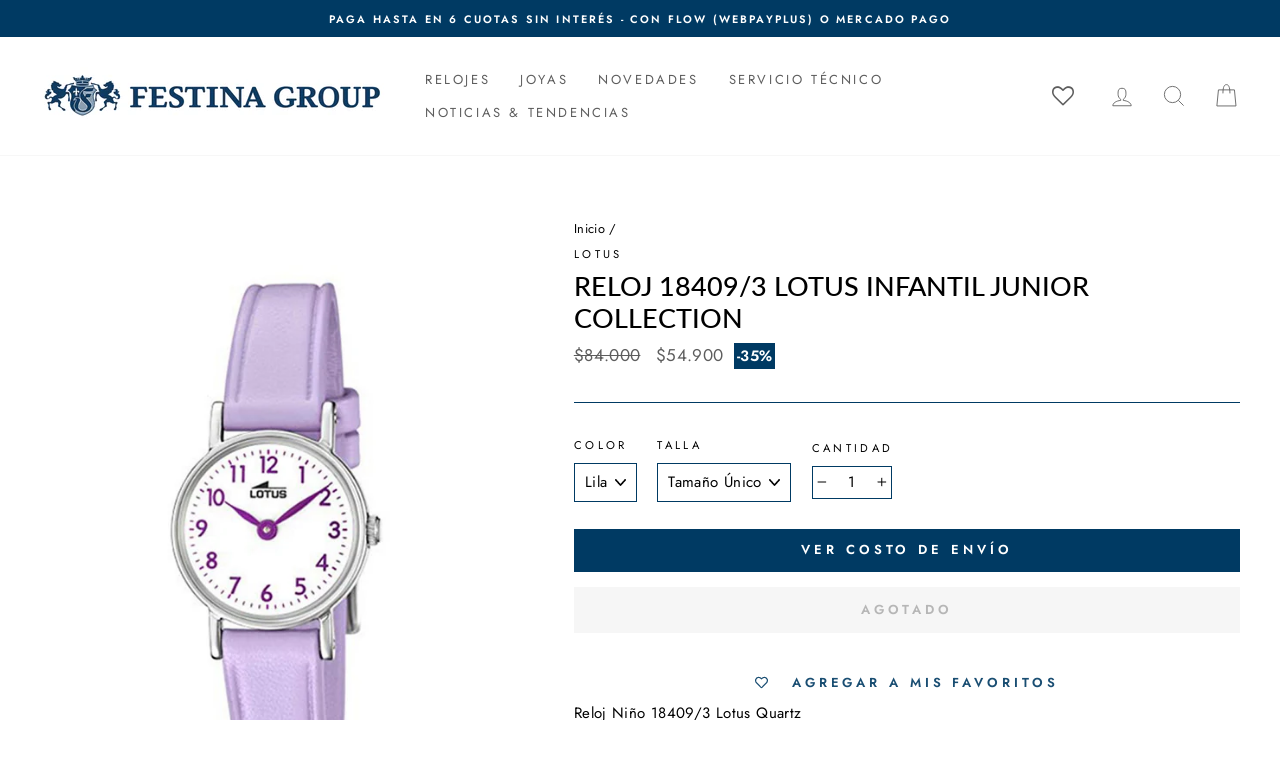

--- FILE ---
content_type: text/html; charset=utf-8
request_url: https://festinachile.cl/products/reloj-18409-3-lotus-infantil-junior-collection
body_size: 41873
content:
<!doctype html>
<html class="no-js" lang="es" dir="ltr">
<head>
  <meta charset="utf-8">
  <meta http-equiv="X-UA-Compatible" content="IE=edge,chrome=1">
  <meta name="viewport" content="width=device-width,initial-scale=1">
  <meta name="theme-color" content="#003a63">
  <link rel="canonical" href="https://festinachile.cl/products/reloj-18409-3-lotus-infantil-junior-collection">
  <link rel="preconnect" href="https://cdn.shopify.com">
  <link rel="preconnect" href="https://fonts.shopifycdn.com">
  <link rel="dns-prefetch" href="https://productreviews.shopifycdn.com">
  <link rel="dns-prefetch" href="https://ajax.googleapis.com">
  <link rel="dns-prefetch" href="https://maps.googleapis.com">
  <link rel="dns-prefetch" href="https://maps.gstatic.com">

  <!-- Google tag (gtag.js) -->
<script async src="https://www.googletagmanager.com/gtag/js?id=AW-786617088"></script>
<script> window.dataLayer = window.dataLayer || []; function gtag(){dataLayer.push(arguments);} gtag('js', new Date()); gtag('config', 'AW-786617088');</script>
<!-- fin de tag (gtag.js) 
 
  <!--<script src="//festinachile.cl/cdn/shop/t/26/assets/bingapp.main.js?v=77113117312108440891650383612"></script>
 <script>bingapp.load('//festinachile.cl/cdn/shop/t/26/assets/bingapp.main.js?v=77113117312108440891650383612');</script>--><link rel="shortcut icon" href="//festinachile.cl/cdn/shop/files/FAVICON-01_1_32x32.jpg?v=1619108526" type="image/png" /><link rel="stylesheet" href="https://cdnjs.cloudflare.com/ajax/libs/font-awesome/6.4.0/css/all.min.css"><title>Festina Chile | Reloj 18409/3 Lotus Infantil Junior Collection | Tienda Oficial en Chile
</title>
<meta name="description" content="Reloj Lotus 18409/3 Infantil, Brazalete: Cuero, Función: Quartz, Resistencia al Agua: 3 ATM, Diámetro de Caja: 20.00 mm, Garantía: 2 Años de Garantía por Defecto de Fabricación, Colección: Junior Collection"><meta property="og:site_name" content="Festina">
  <meta property="og:url" content="https://festinachile.cl/products/reloj-18409-3-lotus-infantil-junior-collection">
  <meta property="og:title" content="Reloj 18409/3 Lotus Infantil Junior Collection">
  <meta property="og:type" content="product">
  <meta property="og:description" content="Reloj Lotus 18409/3 Infantil, Brazalete: Cuero, Función: Quartz, Resistencia al Agua: 3 ATM, Diámetro de Caja: 20.00 mm, Garantía: 2 Años de Garantía por Defecto de Fabricación, Colección: Junior Collection"><meta property="og:image" content="http://festinachile.cl/cdn/shop/files/open-uri20221007-4609-18hzwbo.jpg?v=1737120952">
    <meta property="og:image:secure_url" content="https://festinachile.cl/cdn/shop/files/open-uri20221007-4609-18hzwbo.jpg?v=1737120952">
    <meta property="og:image:width" content="1104">
    <meta property="og:image:height" content="1600"><meta name="twitter:site" content="@">
  <meta name="twitter:card" content="summary_large_image">
  <meta name="twitter:title" content="Reloj 18409/3 Lotus Infantil Junior Collection">
  <meta name="twitter:description" content="Reloj Lotus 18409/3 Infantil, Brazalete: Cuero, Función: Quartz, Resistencia al Agua: 3 ATM, Diámetro de Caja: 20.00 mm, Garantía: 2 Años de Garantía por Defecto de Fabricación, Colección: Junior Collection">
<style data-shopify>@font-face {
  font-family: Lato;
  font-weight: 500;
  font-style: normal;
  font-display: swap;
  src: url("//festinachile.cl/cdn/fonts/lato/lato_n5.b2fec044fbe05725e71d90882e5f3b21dae2efbd.woff2") format("woff2"),
       url("//festinachile.cl/cdn/fonts/lato/lato_n5.f25a9a5c73ff9372e69074488f99e8ac702b5447.woff") format("woff");
}

  @font-face {
  font-family: Jost;
  font-weight: 400;
  font-style: normal;
  font-display: swap;
  src: url("//festinachile.cl/cdn/fonts/jost/jost_n4.d47a1b6347ce4a4c9f437608011273009d91f2b7.woff2") format("woff2"),
       url("//festinachile.cl/cdn/fonts/jost/jost_n4.791c46290e672b3f85c3d1c651ef2efa3819eadd.woff") format("woff");
}


  @font-face {
  font-family: Jost;
  font-weight: 600;
  font-style: normal;
  font-display: swap;
  src: url("//festinachile.cl/cdn/fonts/jost/jost_n6.ec1178db7a7515114a2d84e3dd680832b7af8b99.woff2") format("woff2"),
       url("//festinachile.cl/cdn/fonts/jost/jost_n6.b1178bb6bdd3979fef38e103a3816f6980aeaff9.woff") format("woff");
}

  @font-face {
  font-family: Jost;
  font-weight: 400;
  font-style: italic;
  font-display: swap;
  src: url("//festinachile.cl/cdn/fonts/jost/jost_i4.b690098389649750ada222b9763d55796c5283a5.woff2") format("woff2"),
       url("//festinachile.cl/cdn/fonts/jost/jost_i4.fd766415a47e50b9e391ae7ec04e2ae25e7e28b0.woff") format("woff");
}

  @font-face {
  font-family: Jost;
  font-weight: 600;
  font-style: italic;
  font-display: swap;
  src: url("//festinachile.cl/cdn/fonts/jost/jost_i6.9af7e5f39e3a108c08f24047a4276332d9d7b85e.woff2") format("woff2"),
       url("//festinachile.cl/cdn/fonts/jost/jost_i6.2bf310262638f998ed206777ce0b9a3b98b6fe92.woff") format("woff");
}

</style><link href="//festinachile.cl/cdn/shop/t/26/assets/theme.css?v=82547987923973934091756406795" rel="stylesheet" type="text/css" media="all" />
<style data-shopify>:root {
    --typeHeaderPrimary: Lato;
    --typeHeaderFallback: sans-serif;
    --typeHeaderSize: 32px;
    --typeHeaderWeight: 500;
    --typeHeaderLineHeight: 1.2;
    --typeHeaderSpacing: 0.0em;

    --typeBasePrimary:Jost;
    --typeBaseFallback:sans-serif;
    --typeBaseSize: 15px;
    --typeBaseWeight: 400;
    --typeBaseSpacing: 0.025em;
    --typeBaseLineHeight: 1.4;

    --typeCollectionTitle: 18px;

    --iconWeight: 2px;
    --iconLinecaps: miter;

    
      --buttonRadius: 0px;
    

    --colorGridOverlayOpacity: 0.1;
  }

  .placeholder-content {
    background-image: linear-gradient(100deg, #ffffff 40%, #f7f7f7 63%, #ffffff 79%);
  }</style><script>
    document.documentElement.className = document.documentElement.className.replace('no-js', 'js');

    window.theme = window.theme || {};
    theme.routes = {
      home: "/",
      cart: "/cart.js",
      cartPage: "/cart",
      cartAdd: "/cart/add.js",
      cartChange: "/cart/change.js"
    };
    theme.strings = {
      soldOut: "Agotado",
      unavailable: "No disponible",
      stockLabel: "[count] en stock",
      willNotShipUntil: "Será enviado después [date]",
      willBeInStockAfter: "Estará disponible después [date]",
      waitingForStock: "Inventario en el camino",
      savePrice: "-[saved_amount]",
      cartEmpty: "Su carro actualmente está vacío.",
      cartTermsConfirmation: "Debe aceptar los términos y condiciones de venta para pagar",
      searchCollections: "Colecciones:",
      searchPages: "Páginas:",
      searchArticles: "Artículos:"
    };
    theme.settings = {
      dynamicVariantsEnable: true,
      dynamicVariantType: "dropdown",
      cartType: "drawer",
      isCustomerTemplate: false,
      moneyFormat: "${{ amount_no_decimals_with_comma_separator }}",
      saveType: "percent",
      recentlyViewedEnabled: false,
      productImageSize: "square",
      productImageCover: false,
      predictiveSearch: true,
      predictiveSearchType: "product,article,page,collection",
      inventoryThreshold: 10,
      quickView: true,
      themeName: 'Impulse',
      themeVersion: "4.1.1"
    };
  </script>

  <script>window.performance && window.performance.mark && window.performance.mark('shopify.content_for_header.start');</script><meta name="facebook-domain-verification" content="1hrukhc32yftpw1z4w7l3pptmq5cs9">
<meta name="google-site-verification" content="INiCcJg6tndI7XE1UsyTYCyOM3Nhcqg4YUYiazbmfEw">
<meta name="google-site-verification" content="O7HOIpg6IV7ygHeO36Fxkag3-9BXBtkYkLcCLA9Wn-4">
<meta id="shopify-digital-wallet" name="shopify-digital-wallet" content="/55615389878/digital_wallets/dialog">
<link rel="alternate" type="application/json+oembed" href="https://festinachile.cl/products/reloj-18409-3-lotus-infantil-junior-collection.oembed">
<script async="async" src="/checkouts/internal/preloads.js?locale=es-CL"></script>
<script id="shopify-features" type="application/json">{"accessToken":"7ebb0b36de3fd1cd9656b6410c53e1a8","betas":["rich-media-storefront-analytics"],"domain":"festinachile.cl","predictiveSearch":true,"shopId":55615389878,"locale":"es"}</script>
<script>var Shopify = Shopify || {};
Shopify.shop = "festina-cl.myshopify.com";
Shopify.locale = "es";
Shopify.currency = {"active":"CLP","rate":"1.0"};
Shopify.country = "CL";
Shopify.theme = {"name":"Festina Oficial [Imp desplegable Enviandola]","id":129434353846,"schema_name":"Impulse","schema_version":"4.1.1","theme_store_id":null,"role":"main"};
Shopify.theme.handle = "null";
Shopify.theme.style = {"id":null,"handle":null};
Shopify.cdnHost = "festinachile.cl/cdn";
Shopify.routes = Shopify.routes || {};
Shopify.routes.root = "/";</script>
<script type="module">!function(o){(o.Shopify=o.Shopify||{}).modules=!0}(window);</script>
<script>!function(o){function n(){var o=[];function n(){o.push(Array.prototype.slice.apply(arguments))}return n.q=o,n}var t=o.Shopify=o.Shopify||{};t.loadFeatures=n(),t.autoloadFeatures=n()}(window);</script>
<script id="shop-js-analytics" type="application/json">{"pageType":"product"}</script>
<script defer="defer" async type="module" src="//festinachile.cl/cdn/shopifycloud/shop-js/modules/v2/client.init-shop-cart-sync_-aut3ZVe.es.esm.js"></script>
<script defer="defer" async type="module" src="//festinachile.cl/cdn/shopifycloud/shop-js/modules/v2/chunk.common_jR-HGkUL.esm.js"></script>
<script type="module">
  await import("//festinachile.cl/cdn/shopifycloud/shop-js/modules/v2/client.init-shop-cart-sync_-aut3ZVe.es.esm.js");
await import("//festinachile.cl/cdn/shopifycloud/shop-js/modules/v2/chunk.common_jR-HGkUL.esm.js");

  window.Shopify.SignInWithShop?.initShopCartSync?.({"fedCMEnabled":true,"windoidEnabled":true});

</script>
<script>(function() {
  var isLoaded = false;
  function asyncLoad() {
    if (isLoaded) return;
    isLoaded = true;
    var urls = ["https:\/\/wishlisthero-assets.revampco.com\/store-front\/bundle2.js?shop=festina-cl.myshopify.com","https:\/\/chimpstatic.com\/mcjs-connected\/js\/users\/31fae3866af8f40a91cf9f975\/9dc8c694f7031c637d9221108.js?shop=festina-cl.myshopify.com","https:\/\/cdn.shopify.com\/s\/files\/1\/0556\/1538\/9878\/t\/26\/assets\/globo.formbuilder.init.js?v=1650383623\u0026shop=festina-cl.myshopify.com","\/\/shopify.privy.com\/widget.js?shop=festina-cl.myshopify.com","https:\/\/databot-chatbot-backend.herokuapp.com\/api\/script\/2140\/APEYEFZRGJOOTWUZ?shop=festina-cl.myshopify.com"];
    for (var i = 0; i < urls.length; i++) {
      var s = document.createElement('script');
      s.type = 'text/javascript';
      s.async = true;
      s.src = urls[i];
      var x = document.getElementsByTagName('script')[0];
      x.parentNode.insertBefore(s, x);
    }
  };
  if(window.attachEvent) {
    window.attachEvent('onload', asyncLoad);
  } else {
    window.addEventListener('load', asyncLoad, false);
  }
})();</script>
<script id="__st">var __st={"a":55615389878,"offset":-10800,"reqid":"a82eb0aa-aa67-489d-96a8-a77e3355b32a-1768980083","pageurl":"festinachile.cl\/products\/reloj-18409-3-lotus-infantil-junior-collection","u":"7a941038b2db","p":"product","rtyp":"product","rid":6649291538614};</script>
<script>window.ShopifyPaypalV4VisibilityTracking = true;</script>
<script id="captcha-bootstrap">!function(){'use strict';const t='contact',e='account',n='new_comment',o=[[t,t],['blogs',n],['comments',n],[t,'customer']],c=[[e,'customer_login'],[e,'guest_login'],[e,'recover_customer_password'],[e,'create_customer']],r=t=>t.map((([t,e])=>`form[action*='/${t}']:not([data-nocaptcha='true']) input[name='form_type'][value='${e}']`)).join(','),a=t=>()=>t?[...document.querySelectorAll(t)].map((t=>t.form)):[];function s(){const t=[...o],e=r(t);return a(e)}const i='password',u='form_key',d=['recaptcha-v3-token','g-recaptcha-response','h-captcha-response',i],f=()=>{try{return window.sessionStorage}catch{return}},m='__shopify_v',_=t=>t.elements[u];function p(t,e,n=!1){try{const o=window.sessionStorage,c=JSON.parse(o.getItem(e)),{data:r}=function(t){const{data:e,action:n}=t;return t[m]||n?{data:e,action:n}:{data:t,action:n}}(c);for(const[e,n]of Object.entries(r))t.elements[e]&&(t.elements[e].value=n);n&&o.removeItem(e)}catch(o){console.error('form repopulation failed',{error:o})}}const l='form_type',E='cptcha';function T(t){t.dataset[E]=!0}const w=window,h=w.document,L='Shopify',v='ce_forms',y='captcha';let A=!1;((t,e)=>{const n=(g='f06e6c50-85a8-45c8-87d0-21a2b65856fe',I='https://cdn.shopify.com/shopifycloud/storefront-forms-hcaptcha/ce_storefront_forms_captcha_hcaptcha.v1.5.2.iife.js',D={infoText:'Protegido por hCaptcha',privacyText:'Privacidad',termsText:'Términos'},(t,e,n)=>{const o=w[L][v],c=o.bindForm;if(c)return c(t,g,e,D).then(n);var r;o.q.push([[t,g,e,D],n]),r=I,A||(h.body.append(Object.assign(h.createElement('script'),{id:'captcha-provider',async:!0,src:r})),A=!0)});var g,I,D;w[L]=w[L]||{},w[L][v]=w[L][v]||{},w[L][v].q=[],w[L][y]=w[L][y]||{},w[L][y].protect=function(t,e){n(t,void 0,e),T(t)},Object.freeze(w[L][y]),function(t,e,n,w,h,L){const[v,y,A,g]=function(t,e,n){const i=e?o:[],u=t?c:[],d=[...i,...u],f=r(d),m=r(i),_=r(d.filter((([t,e])=>n.includes(e))));return[a(f),a(m),a(_),s()]}(w,h,L),I=t=>{const e=t.target;return e instanceof HTMLFormElement?e:e&&e.form},D=t=>v().includes(t);t.addEventListener('submit',(t=>{const e=I(t);if(!e)return;const n=D(e)&&!e.dataset.hcaptchaBound&&!e.dataset.recaptchaBound,o=_(e),c=g().includes(e)&&(!o||!o.value);(n||c)&&t.preventDefault(),c&&!n&&(function(t){try{if(!f())return;!function(t){const e=f();if(!e)return;const n=_(t);if(!n)return;const o=n.value;o&&e.removeItem(o)}(t);const e=Array.from(Array(32),(()=>Math.random().toString(36)[2])).join('');!function(t,e){_(t)||t.append(Object.assign(document.createElement('input'),{type:'hidden',name:u})),t.elements[u].value=e}(t,e),function(t,e){const n=f();if(!n)return;const o=[...t.querySelectorAll(`input[type='${i}']`)].map((({name:t})=>t)),c=[...d,...o],r={};for(const[a,s]of new FormData(t).entries())c.includes(a)||(r[a]=s);n.setItem(e,JSON.stringify({[m]:1,action:t.action,data:r}))}(t,e)}catch(e){console.error('failed to persist form',e)}}(e),e.submit())}));const S=(t,e)=>{t&&!t.dataset[E]&&(n(t,e.some((e=>e===t))),T(t))};for(const o of['focusin','change'])t.addEventListener(o,(t=>{const e=I(t);D(e)&&S(e,y())}));const B=e.get('form_key'),M=e.get(l),P=B&&M;t.addEventListener('DOMContentLoaded',(()=>{const t=y();if(P)for(const e of t)e.elements[l].value===M&&p(e,B);[...new Set([...A(),...v().filter((t=>'true'===t.dataset.shopifyCaptcha))])].forEach((e=>S(e,t)))}))}(h,new URLSearchParams(w.location.search),n,t,e,['guest_login'])})(!0,!0)}();</script>
<script integrity="sha256-4kQ18oKyAcykRKYeNunJcIwy7WH5gtpwJnB7kiuLZ1E=" data-source-attribution="shopify.loadfeatures" defer="defer" src="//festinachile.cl/cdn/shopifycloud/storefront/assets/storefront/load_feature-a0a9edcb.js" crossorigin="anonymous"></script>
<script data-source-attribution="shopify.dynamic_checkout.dynamic.init">var Shopify=Shopify||{};Shopify.PaymentButton=Shopify.PaymentButton||{isStorefrontPortableWallets:!0,init:function(){window.Shopify.PaymentButton.init=function(){};var t=document.createElement("script");t.src="https://festinachile.cl/cdn/shopifycloud/portable-wallets/latest/portable-wallets.es.js",t.type="module",document.head.appendChild(t)}};
</script>
<script data-source-attribution="shopify.dynamic_checkout.buyer_consent">
  function portableWalletsHideBuyerConsent(e){var t=document.getElementById("shopify-buyer-consent"),n=document.getElementById("shopify-subscription-policy-button");t&&n&&(t.classList.add("hidden"),t.setAttribute("aria-hidden","true"),n.removeEventListener("click",e))}function portableWalletsShowBuyerConsent(e){var t=document.getElementById("shopify-buyer-consent"),n=document.getElementById("shopify-subscription-policy-button");t&&n&&(t.classList.remove("hidden"),t.removeAttribute("aria-hidden"),n.addEventListener("click",e))}window.Shopify?.PaymentButton&&(window.Shopify.PaymentButton.hideBuyerConsent=portableWalletsHideBuyerConsent,window.Shopify.PaymentButton.showBuyerConsent=portableWalletsShowBuyerConsent);
</script>
<script data-source-attribution="shopify.dynamic_checkout.cart.bootstrap">document.addEventListener("DOMContentLoaded",(function(){function t(){return document.querySelector("shopify-accelerated-checkout-cart, shopify-accelerated-checkout")}if(t())Shopify.PaymentButton.init();else{new MutationObserver((function(e,n){t()&&(Shopify.PaymentButton.init(),n.disconnect())})).observe(document.body,{childList:!0,subtree:!0})}}));
</script>

<script>window.performance && window.performance.mark && window.performance.mark('shopify.content_for_header.end');</script>

  <script src="//festinachile.cl/cdn/shop/t/26/assets/vendor-scripts-v9.js" defer="defer"></script><script src="//festinachile.cl/cdn/shop/t/26/assets/theme.js?v=122327233755142343211650383629" defer="defer"></script><script src="//festinachile.cl/cdn/shop/t/26/assets/variable-products.js?v=6976058840039027591650383630" type="text/javascript" defer></script>

<script src="https://code.jquery.com/jquery-2.2.4.min.js" integrity="sha256-BbhdlvQf/xTY9gja0Dq3HiwQF8LaCRTXxZKRutelT44=" crossorigin="anonymous" defer></script>
 <script type="text/javascript" src="https://www.webyze.com/ProductColors/productcolors-d350d381f757f614854900b3a9f6f3bd1b8cd1ac.js?shop=festina-cl.myshopify.com" async></script>



<!-- Font icon for header icons -->
<link href="https://wishlisthero-assets.revampco.com/safe-icons/css/wishlisthero-icons.css" rel="stylesheet"/>
<!-- Style for floating buttons and others -->
<style type="text/css">
@media screen and (max-width: 641px){
.Header__Icon+.Header__Icon {
margin-left: 10px;
}
}
@media screen and (min-width: 641px){
.Header__Icon+.Header__Icon.Wlh-Header__Icon {
margin-left: 20px;
}
}
.wishlist-hero-header-icon {
    vertical-align: middle;
}
.wishlisthero-floating {
        position: absolute;  right : 5px; left:auto;
        top: 5px;
        z-index: 4;
        border-radius: 100%;
    }
  
  .MuiCardActions-root .MuiButtonBase-root:nth-child(1){
   color:white;
  }
  
.wishlisthero-floating svg {
font-size:23px;
margin-top:1px;
}
    .wishlisthero-floating:hover {
        background-color: rgba(0, 0, 0, 0.05);
    }

    .wishlisthero-floating button {
        font-size: 20px !important;
        width: 40px !important;
        padding: 0.125em 0 0 !important;
    }
  
  .SocialMediaShareButton--viber, .SocialMediaShareButton--instapaper, .SocialMediaShareButton--vk, .SocialMediaShareButton--ok, .SocialMediaShareButton--reddit, .SocialMediaShareButton--tumblr, .SocialMediaShareButton--livejournal, .SocialMediaShareButton--mailru, .SocialMediaShareButton--workplace, .SocialMediaShareButton--line, .SocialMediaShareButton--pocket{
    display:none;
  }
  
  .jss132 :nth-child(4){
    padding-right:0 !important;
    padding-left:0 !important;
  
  }
  
.MuiTypography-body2 ,.MuiTypography-body1 ,.MuiTypography-caption ,.MuiTypography-button ,.MuiTypography-h1 ,.MuiTypography-h2 ,.MuiTypography-h3 ,.MuiTypography-h4 ,.MuiTypography-h5 ,.MuiTypography-h6 ,.MuiTypography-subtitle1 ,.MuiTypography-subtitle2 ,.MuiTypography-overline , MuiButton-root{
     font-family: var(--typeBasePrimary),var(--typeBaseFallback) !important; /*Roboto, Helvetica, Arial, sans-serif;*/
}
.MuiTypography-h1 , .MuiTypography-h2 , .MuiTypography-h3 , .MuiTypography-h4 , .MuiTypography-h5 , .MuiTypography-h6 , .MuiButton-root, .MuiCardHeader-title a{
     
    font-family: var(--typeBasePrimary),var(--typeBaseFallback) !important;
}

    /****************************************************************************************/
    /* For some theme shared view need some spacing */
    /*
    #wishlist-hero-shared-list-view {
  margin-top: 15px;
  margin-bottom: 15px;
}
#wishlist-hero-shared-list-view h1 {
  padding-left: 5px;
}

#wishlisthero-product-page-button-container {
  padding-top: 15px;
}
*/
    /****************************************************************************************/
    /* #wishlisthero-product-page-button-container button {
  padding-left: 1px !important;
} */
    /****************************************************************************************/
    /* Customize the indicator when wishlist has items AND the normal indicator not working */
span.wishlist-hero-items-count {
  position: absolute;
  top: 42%;
  right: 10%;
    border-radius: 100%;
}

@media screen and (max-width: 749px){
.wishlisthero-product-page-button-container{
width:100%
}
.wishlisthero-product-page-button-container button{
 margin-left:auto !important; margin-right: auto !important;
}
}
@media(max-width:760px){
   span.wishlist-hero-items-count {
     top: 28%;
   }
}
.MuiCardMedia-root{
padding-top:120% !important; 
}
</style> <script type='text/javascript'>try{
   window.WishListHero_setting = {"ButtonColor":"#003A63","IconColor":"rgba(255, 255, 255, 1)","IconType":"Heart","ButtonTextBeforeAdding":"Agregar a Mis Favoritos","ButtonTextAfterAdding":"Agregado a Mis Favoritos","AnimationAfterAddition":"None","ButtonTextAddToCart":"Agregar al carro","ButtonTextOutOfStock":"Agotado","ButtonTextAddAllToCart":"Agregar todo al carro","ButtonTextRemoveAllToCart":"Eliminar todo de Mis Favoritos","AddedProductNotificationText":"Producto añadido correctamente a tus Favoritos","AddedProductToCartNotificationText":"Producto agregado al carro correctamente","ViewCartLinkText":"Ver carro","SharePopup_TitleText":"Compartir Mis Favoritos","SharePopup_shareBtnText":"Compartir","SharePopup_shareHederText":"Comparte en las redes sociales","SharePopup_shareCopyText":"O copia el enlace de tus Favoritos para compartir","SharePopup_shareCancelBtnText":"Cancelar","SharePopup_shareCopyBtnText":"Copiar","SendEMailPopup_BtnText":"Enviar email","SendEMailPopup_FromText":"De Nombre","SendEMailPopup_ToText":"Para email","SendEMailPopup_BodyText":"Mensaje","SendEMailPopup_SendBtnText":"Enviar","SendEMailPopup_TitleText":"Enviar Mis Favoritos por correo electrónico","AddProductMessageText":"¿Está seguro de que desea agregar todos los productos al carro?","RemoveProductMessageText":"¿Estás seguro de que deseas eliminar este producto de tus Favoritos?","RemoveAllProductMessageText":"¿Está seguro de que desea eliminar todos los productos de sus Favoritos?","RemovedProductNotificationText":"Producto eliminado de tus Favoritos con éxito","AddAllOutOfStockProductNotificationText":"Parece que hubo un problema al agregar productos al carro. Vuelve a intentarlo más tarde.","RemovePopupOkText":"Ok","RemovePopup_HeaderText":"Estás seguro?","ViewWishlistText":"Ver Mis Favoritos","EmptyWishlistText":"No hay productos en tus Favoritos","BuyNowButtonText":"Comprar ahora","BuyNowButtonColor":"rgb(144, 86, 162)","BuyNowTextButtonColor":"rgb(255, 255, 255)","Wishlist_Title":"Mis Favoritos","WishlistHeaderTitleAlignment":"Left","WishlistProductImageSize":"Normal","PriceColor":"#003A63","HeaderFontSize":"30","PriceFontSize":"18","ProductNameFontSize":"16","LaunchPointType":"header_menu","DisplayWishlistAs":"popup_window","DisplayButtonAs":"text_with_icon","PopupSize":"md","HideAddToCartButton":false,"NoRedirectAfterAddToCart":false,"DisableGuestCustomer":false,"LoginPopupContent":"Inicie sesión para guardar sus Favoritos en todos los dispositivos.","LoginPopupLoginBtnText":"Iniciar Sesión","LoginPopupContentFontSize":"20","NotificationPopupPosition":"right","WishlistButtonTextColor":"rgba(255, 255, 255, 1)","EnableRemoveFromWishlistAfterAddButtonText":"Eliminar de Mis Favoritos","_id":"60782edd91cfce381b86cfe7","EnableCollection":false,"EnableShare":true,"RemovePowerBy":false,"EnableFBPixel":false,"DisapleApp":false,"FloatPointPossition":"bottom_right","HeartStateToggle":true,"HeaderMenuItemsIndicator":true,"EnableRemoveFromWishlistAfterAdd":true,"ShareViaEmailSubject":"Wishlist de ##wishlist_hero_share_email_customer_name##","CollectionViewAddedToWishlistIconBackgroundColor":"rgba(255, 255, 255, 0)","CollectionViewAddedToWishlistIconColor":"#003A63","CollectionViewIconBackgroundColor":"rgba(255, 255, 255, 0)","CollectionViewIconColor":"#003A63","Shop":"festina-cl.myshopify.com","shop":"festina-cl.myshopify.com","Status":"Active","Plan":"FREE"};  
  }catch(e){ console.error('Error loading config',e); } </script>
<script>window.wishlisthero_cartDotClasses=['cart-link__bubble',  'cart-link__bubble--visible' , 'is-visible'];</script>
<script>window.wishlisthero_buttonProdPageClasses=['btn','btn--full','btn--secondary'];</script>
<script>window.wishlisthero_buttonProdPageFontSize='auto';</script>



















<script>
	var Globo = Globo || {};
    var globoFormbuilderRecaptchaInit = function(){};
    Globo.FormBuilder = Globo.FormBuilder || {};
    Globo.FormBuilder.url = "https://form.globosoftware.net";
    Globo.FormBuilder.shop = {
        settings : {
            reCaptcha : {
                siteKey : ''
            },
            hideWaterMark : false,
            encryptionFormId : false,
            copyright: `Powered by Globo <a href="https://apps.shopify.com/form-builder-contact-form" target="_blank">Form</a>`,
            scrollTop: true
        },
        pricing:{
            features:{
                fileUpload : 2,
                removeCopyright : false,
                bulkOrderForm: false,
                cartForm: false,
            }
        },
        configuration: {
            money_format:  "${{ amount_no_decimals_with_comma_separator }}"
        },
        encryption_form_id : false
    };
    Globo.FormBuilder.forms = [];

    
    Globo.FormBuilder.page = {
        title : document.title,
        href : window.location.href,
        type: "product"
    };
    Globo.FormBuilder.assetFormUrls = [];
            Globo.FormBuilder.assetFormUrls[55715] = "//festinachile.cl/cdn/shop/t/26/assets/globo.formbuilder.data.55715.js?v=55596554146336462731650383622";
            
</script>

<link rel="preload" href="//festinachile.cl/cdn/shop/t/26/assets/globo.formbuilder.css?v=120707137603890171131651252850" as="style" onload="this.onload=null;this.rel='stylesheet'">
<noscript><link rel="stylesheet" href="//festinachile.cl/cdn/shop/t/26/assets/globo.formbuilder.css?v=120707137603890171131651252850"></noscript>
<link rel="stylesheet" href="//festinachile.cl/cdn/shop/t/26/assets/globo.formbuilder.css?v=120707137603890171131651252850">


<script>
    Globo.FormBuilder.__webpack_public_path__ = "//festinachile.cl/cdn/shop/t/26/assets/"
</script>
<script src="//festinachile.cl/cdn/shop/t/26/assets/globo.formbuilder.index.js?v=179292028188842521221651252857" defer></script>

<!-- BEGIN app block: shopify://apps/powerful-form-builder/blocks/app-embed/e4bcb1eb-35b2-42e6-bc37-bfe0e1542c9d --><script type="text/javascript" hs-ignore data-cookieconsent="ignore">
  var Globo = Globo || {};
  var globoFormbuilderRecaptchaInit = function(){};
  var globoFormbuilderHcaptchaInit = function(){};
  window.Globo.FormBuilder = window.Globo.FormBuilder || {};
  window.Globo.FormBuilder.shop = {"configuration":{"money_format":"${{ amount_no_decimals_with_comma_separator }}"},"pricing":{"features":{"bulkOrderForm":false,"cartForm":false,"fileUpload":2,"removeCopyright":false,"restrictedEmailDomains":false}},"settings":{"copyright":"Powered by Globo <a href=\"https://apps.shopify.com/form-builder-contact-form\" target=\"_blank\">Form</a>","hideWaterMark":false,"reCaptcha":{"recaptchaType":"v2","siteKey":false,"languageCode":"es"},"scrollTop":false,"customCssCode":"","customCssEnabled":false,"additionalColumns":[]},"encryption_form_id":0,"url":"https://form.globosoftware.net/","CDN_URL":"https://dxo9oalx9qc1s.cloudfront.net"};

  if(window.Globo.FormBuilder.shop.settings.customCssEnabled && window.Globo.FormBuilder.shop.settings.customCssCode){
    const customStyle = document.createElement('style');
    customStyle.type = 'text/css';
    customStyle.innerHTML = window.Globo.FormBuilder.shop.settings.customCssCode;
    document.head.appendChild(customStyle);
  }

  window.Globo.FormBuilder.forms = [];
    
      
      
      
      window.Globo.FormBuilder.forms[55715] = {"55715":{"header":{"active":true,"title":"","description":"\u003cp\u003eÚnete a nuestro productivo equipo de profesionales.\u003c\/p\u003e\u003cp\u003eEscribe una breve reseña sobre tus aspiraciones y el motivo por el cual quieres pertenecer a nuestro equipo, sube tu CV al final del formulario y te contactaremos a la brevedad.\u003c\/p\u003e\u003cp\u003eTen presente, el archivo no puede ser más de 2MB, si no puedes cargar el archivo envía el formulario y comunícate por medio de nuestro correo de selección:\u003c\/p\u003e\u003cp\u003e\u003cbr\u003e\u003c\/p\u003e\u003cp class=\"ql-align-center\"\u003e\u003ca href=\"mailto:seleccionchile@festina.com\" rel=\"noopener noreferrer\" target=\"_blank\"\u003eseleccionchile@festina.com\u003c\/a\u003e \u003c\/p\u003e\u003cp\u003e\u003cbr\u003e\u003c\/p\u003e\u003cp\u003eRecuerda adjuntar tu CV y mencionar el área por el cual estas interesado.\u0026nbsp;\u003c\/p\u003e"},"elements":[{"id":"text","type":"text","label":"Nombre y Apellido","placeholder":"","description":"","limitCharacters":false,"characters":100,"required":true,"columnWidth":100},{"id":"email","type":"email","label":"Correo electrónico","placeholder":"","description":"","limitCharacters":false,"characters":100,"required":true,"columnWidth":50},{"id":"phone","type":"phone","label":"Celular","placeholder":"","description":"","limitCharacters":false,"characters":100,"required":true,"columnWidth":50},{"id":"radio","type":"radio","label":"Área de Interés","options":"Administración\nBodega\nServicio Técnico\nVentas","defaultOption":"","description":"","required":true,"columnWidth":100},{"id":"textarea","type":"textarea","label":"Descríbete en 100 palabras","placeholder":"","description":"","limitCharacters":false,"characters":100,"required":false,"columnWidth":100,"conditionalField":false,"onlyShowIf":false,"radio":false},{"id":"file","type":"file","label":"Curriculum","button-text":"Choose file","placeholder":"","allowed-multiple":false,"allowed-extensions":["pdf","doc","docx","txt","zip","xlsm","numbers","xlsx","xls"],"description":"","uploadPending":"File is uploading. Please wait a second...","uploadSuccess":"File uploaded successfully","required":false,"columnWidth":50,"conditionalField":false,"onlyShowIf":false,"radio":false}],"add-elements":null,"footer":{"description":"","previousText":"Previous","nextText":"Next","submitText":"Enviar","submitFullWidth":false,"submitAlignment":"center"},"contactUs":{"hideWaterMark":false,"btnContact":"Contact us"},"mail":{"admin":null,"customer":{"enable":true,"emailType":"elementEmail","selectEmail":"onlyEmail","emailId":"email","emailConditional":false,"note":"You can use variables which will help you create a dynamic content","subject":"Hola {{text}}! Hemos recibido tu solicitud de trabajar con Festina Group","content":"\u003ctable class=\"header row\" style=\"width: 100%; border-spacing: 0; border-collapse: collapse; margin: 40px 0 20px;\"\u003e\n\u003ctbody\u003e\n\u003ctr\u003e\n\u003ctd class=\"header__cell\" style=\"font-family: -apple-system, BlinkMacSystemFont, Roboto, Oxygen, Ubuntu, Cantarell, Fira Sans, Droid Sans, Helvetica Neue, sans-serif;\"\u003e\u003ccenter\u003e\n\u003ctable class=\"container\" style=\"width: 559px; text-align: left; border-spacing: 0px; border-collapse: collapse; margin: 0px auto;\"\u003e\n\u003ctbody\u003e\n\u003ctr\u003e\n\u003ctd style=\"font-family: -apple-system, BlinkMacSystemFont, Roboto, Oxygen, Ubuntu, Cantarell, 'Fira Sans', 'Droid Sans', 'Helvetica Neue', sans-serif; width: 544.219px;\"\u003e\n\u003ctable class=\"row\" style=\"width: 100%; border-spacing: 0; border-collapse: collapse;\"\u003e\n\u003ctbody\u003e\n\u003ctr\u003e\n\u003ctd class=\"shop-name__cell\" style=\"font-family: -apple-system, BlinkMacSystemFont, Roboto, Oxygen, Ubuntu, Cantarell, Fira Sans, Droid Sans, Helvetica Neue, sans-serif;\"\u003e\n\u003ch1 class=\"shop-name__text\" style=\"font-weight: normal; font-size: 30px; color: #333; margin: 0;\"\u003eFESTINA GROUP\u003c\/h1\u003e\n\u003c\/td\u003e\n\u003ctd class=\"order-number__cell\" style=\"font-family: -apple-system, BlinkMacSystemFont, Roboto, Oxygen, Ubuntu, Cantarell, Fira Sans, Droid Sans, Helvetica Neue, sans-serif; font-size: 14px; color: #999;\" align=\"right\"\u003e\u0026nbsp;\u003c\/td\u003e\n\u003c\/tr\u003e\n\u003c\/tbody\u003e\n\u003c\/table\u003e\n\u003c\/td\u003e\n\u003c\/tr\u003e\n\u003c\/tbody\u003e\n\u003c\/table\u003e\n\u003c\/center\u003e\u003c\/td\u003e\n\u003c\/tr\u003e\n\u003c\/tbody\u003e\n\u003c\/table\u003e\n\u003ctable class=\"row content\" style=\"width: 100%; border-spacing: 0; border-collapse: collapse;\"\u003e\n\u003ctbody\u003e\n\u003ctr\u003e\n\u003ctd class=\"content__cell\" style=\"font-family: -apple-system, BlinkMacSystemFont, Roboto, Oxygen, Ubuntu, Cantarell, Fira Sans, Droid Sans, Helvetica Neue, sans-serif; padding-bottom: 40px;\"\u003e\u003ccenter\u003e\n\u003ctable class=\"container\" style=\"width: 560px; text-align: left; border-spacing: 0; border-collapse: collapse; margin: 0 auto;\"\u003e\n\u003ctbody\u003e\n\u003ctr\u003e\n\u003ctd style=\"font-family: -apple-system, BlinkMacSystemFont, Roboto, Oxygen, Ubuntu, Cantarell, Fira Sans, Droid Sans, Helvetica Neue, sans-serif;\"\u003e\n\u003ch2 class=\"quote-heading\" style=\"font-weight: normal; font-size: 24px; margin: 0 0 10px;\"\u003eMuchas gracias por querer trabajar con nosotros\u003c\/h2\u003e\n\u003cp class=\"quote-heading-message\"\u003eHola {{text}}, dentro de poco te contactaremos para confirmar y explicarte el proceso de selecci\u0026oacute;n.\u003c\/p\u003e\n\u003c\/td\u003e\n\u003c\/tr\u003e\n\u003c\/tbody\u003e\n\u003c\/table\u003e\n\u003ctable class=\"row footer\" style=\"width: 100%; border-spacing: 0; border-collapse: collapse; border-top-width: 1px; border-top-color: #e5e5e5; border-top-style: solid;\"\u003e\n\u003ctbody\u003e\n\u003ctr\u003e\n\u003ctd class=\"footer__cell\" style=\"font-family: -apple-system, BlinkMacSystemFont, Roboto, Oxygen, Ubuntu, Cantarell, Fira Sans, Droid Sans, Helvetica Neue, sans-serif; padding: 35px 0;\"\u003e\u003ccenter\u003e\n\u003ctable class=\"container\" style=\"width: 560px; text-align: left; border-spacing: 0; border-collapse: collapse; margin: 0 auto;\"\u003e\n\u003ctbody\u003e\n\u003ctr\u003e\n\u003ctd style=\"font-family: -apple-system, BlinkMacSystemFont, Roboto, Oxygen, Ubuntu, Cantarell, Fira Sans, Droid Sans, Helvetica Neue, sans-serif;\"\u003e\n\u003cp class=\"contact\" style=\"text-align: center;\"\u003e\u003cspan style=\"font-family: -apple-system, BlinkMacSystemFont, Roboto, Oxygen, Ubuntu, Cantarell, 'Fira Sans', 'Droid Sans', 'Helvetica Neue', sans-serif;\"\u003e\u0026nbsp;\u003c\/span\u003e\u003c\/p\u003e\n\u003cp class=\"contact\" style=\"text-align: center;\"\u003e\u003cspan style=\"font-family: -apple-system, BlinkMacSystemFont, Roboto, Oxygen, Ubuntu, Cantarell, 'Fira Sans', 'Droid Sans', 'Helvetica Neue', sans-serif;\"\u003eSi tiene alguna pregunta, responda a este correo electr\u0026oacute;nico o cont\u0026aacute;ctenos al \u003c\/span\u003e\u003ca style=\"font-family: -apple-system, BlinkMacSystemFont, Roboto, Oxygen, Ubuntu, Cantarell, 'Fira Sans', 'Droid Sans', 'Helvetica Neue', sans-serif;\" href=\"mailto:productochile@festina.com\"\u003eseleccionchile@festina.com\u003c\/a\u003e\u003c\/p\u003e\n\u003c\/td\u003e\n\u003c\/tr\u003e\n\u003ctr\u003e\n\u003ctd style=\"font-family: -apple-system, BlinkMacSystemFont, Roboto, Oxygen, Ubuntu, Cantarell, Fira Sans, Droid Sans, Helvetica Neue, sans-serif;\"\u003e\n\u003cp class=\"disclaimer__subtext\" style=\"color: #999; line-height: 150%; font-size: 14px; margin: 0; text-align: center;\"\u003eClic\u0026nbsp;\u003ca href=\"[UNSUBSCRIBEURL]\"\u003eAc\u0026aacute;\u003c\/a\u003e\u0026nbsp;para desuscribirte\u003c\/p\u003e\n\u003c\/td\u003e\n\u003c\/tr\u003e\n\u003c\/tbody\u003e\n\u003c\/table\u003e\n\u003c\/center\u003e\u003c\/td\u003e\n\u003c\/tr\u003e\n\u003c\/tbody\u003e\n\u003c\/table\u003e\n\u003c\/center\u003e\u003c\/td\u003e\n\u003c\/tr\u003e\n\u003c\/tbody\u003e\n\u003c\/table\u003e","islimitWidth":false,"maxWidth":"600"}},"appearance":{"layout":"boxed","width":"731","style":"classic","mainColor":"rgba(4,111,48,1)","headingColor":"#000","labelColor":"#000","descriptionColor":"#6c757d","optionColor":"#000","background":"none","backgroundColor":"#FFF","backgroundImage":"","backgroundImageAlignment":"middle","floatingIcon":"\u003csvg aria-hidden=\"true\" focusable=\"false\" data-prefix=\"far\" data-icon=\"envelope\" class=\"svg-inline--fa fa-envelope fa-w-16\" role=\"img\" xmlns=\"http:\/\/www.w3.org\/2000\/svg\" viewBox=\"0 0 512 512\"\u003e\u003cpath fill=\"currentColor\" d=\"M464 64H48C21.49 64 0 85.49 0 112v288c0 26.51 21.49 48 48 48h416c26.51 0 48-21.49 48-48V112c0-26.51-21.49-48-48-48zm0 48v40.805c-22.422 18.259-58.168 46.651-134.587 106.49-16.841 13.247-50.201 45.072-73.413 44.701-23.208.375-56.579-31.459-73.413-44.701C106.18 199.465 70.425 171.067 48 152.805V112h416zM48 400V214.398c22.914 18.251 55.409 43.862 104.938 82.646 21.857 17.205 60.134 55.186 103.062 54.955 42.717.231 80.509-37.199 103.053-54.947 49.528-38.783 82.032-64.401 104.947-82.653V400H48z\"\u003e\u003c\/path\u003e\u003c\/svg\u003e","floatingText":"","displayOnAllPage":false,"position":"bottom right","formType":"normalForm"},"reCaptcha":{"enable":false,"note":"Please make sure that you have set Google reCaptcha v2 Site key and Secret key in \u003ca href=\"\/admin\/settings\"\u003eSettings\u003c\/a\u003e"},"errorMessage":{"required":"Por favor agrega tu CV","invalid":"Inválido","invalidName":"Nombre Inválido","invalidEmail":"Mail Inválido","invalidURL":"URL Inválido","invalidPhone":"Teléfono Inválido","invalidNumber":"Número Inválido","invalidPassword":"Contraseña Inválida","confirmPasswordNotMatch":"Contraseña incorrecta","customerAlreadyExists":"Usuario ya existente","fileSizeLimit":"Excede límite de archivo (2MB). De no poder, enviar a ecommerce@festina.cl","fileNotAllowed":"Tipo de archivo no permitido","requiredCaptcha":"Por favor, ingresar Captcha","requiredProducts":"Please select product","limitQuantity":"The number of products left in stock has been exceeded","otherError":"Algo salió mal. Por favor, vuelva a intentarlo"},"afterSubmit":{"action":"clearForm","message":"\u003cp\u003e¡Gracias por contactarnos!\u003c\/p\u003e\u003cp\u003e\u003cbr\u003e\u003c\/p\u003e\u003cp\u003eAgradecemos que quieras formar parte de Festina Group! ¡Uno de nuestros colegas se pondrá en contacto contigo!\u003c\/p\u003e\u003cp\u003e\u003cbr\u003e\u003c\/p\u003e\u003cp\u003e¡Qué tengas un buen día!\u003c\/p\u003e","redirectUrl":"","enableGa":false,"gaEventCategory":"Form Builder by Globo","gaEventAction":"Submit","gaEventLabel":"Contact us form","enableFpx":false,"fpxTrackerName":""},"integration":{"shopify":{"createAccount":false,"ifExist":"returnError","sendEmailInvite":false,"acceptsMarketing":false,"note":"Learn \u003ca href=\"https:\/\/www.google.com\/\" target=\"_blank\"\u003ehow to connect\u003c\/a\u003e form elements to Shopify customer data","integrationElements":[]},"mailChimp":{"loading":"","enable":false,"list":false,"note":"Learn \u003ca href=\"https:\/\/www.google.com\/\" target=\"_blank\"\u003ehow to connect\u003c\/a\u003e form elements to Mailchimp subscriber data","integrationElements":[]},"klaviyo":{"loading":"","enable":false,"list":false,"note":"Learn \u003ca href=\"https:\/\/www.google.com\/\" target=\"_blank\"\u003ehow to connect\u003c\/a\u003e form elements to Klaviyo subscriber data","integrationElements":[]},"zapier":{"enable":false,"webhookUrl":""}},"publish":{"publishType":"embedCode","embedCode":"\u003cdiv class=\"globo-formbuilder\" data-id=\"55715\"\u003e\u003c\/div\u003e","shortCode":"{formbuilder:55715}","lightbox":"\u003cdiv class=\"globo-form-publish-modal lightbox hidden\" data-id=\"55715\"\u003e\u003cdiv class=\"globo-form-modal-content\"\u003e\u003cdiv class=\"globo-formbuilder\" data-id=\"55715\"\u003e\u003c\/div\u003e\u003c\/div\u003e\u003c\/div\u003e","enableAddShortCode":false,"selectPage":"80214491318","selectPositionOnPage":"top","selectTime":"forever","setCookie":"1"},"isStepByStepForm":false,"html":"\n\u003cdiv class=\"globo-form boxed-form globo-form-id-55715\"\u003e\n\u003cstyle\u003e\n.globo-form-id-55715 .globo-form-app{\n    max-width: 731px;\n    width: -webkit-fill-available;\n    \n    \n}\n\n.globo-form-id-55715 .globo-form-app .globo-heading{\n    color: #000\n}\n.globo-form-id-55715 .globo-form-app .globo-description,\n.globo-form-id-55715 .globo-form-app .header .globo-description{\n    color: #6c757d\n}\n.globo-form-id-55715 .globo-form-app .globo-label,\n.globo-form-id-55715 .globo-form-app .globo-form-control label.globo-label,\n.globo-form-id-55715 .globo-form-app .globo-form-control label.globo-label span.label-content{\n    color: #000\n}\n.globo-form-id-55715 .globo-form-app .globo-form-control .help-text.globo-description{\n    color: #6c757d\n}\n.globo-form-id-55715 .globo-form-app .globo-form-control .checkbox-wrapper .globo-option,\n.globo-form-id-55715 .globo-form-app .globo-form-control .radio-wrapper .globo-option\n{\n    color: #000\n}\n.globo-form-id-55715 .globo-form-app .footer{\n    text-align:center;\n}\n.globo-form-id-55715 .globo-form-app .footer button{\n    border:1px solid rgba(4,111,48,1);\n    \n}\n.globo-form-id-55715 .globo-form-app .footer button.submit,\n.globo-form-id-55715 .globo-form-app .footer button.checkout,\n.globo-form-id-55715 .globo-form-app .footer button.action.loading .spinner{\n    background-color: rgba(4,111,48,1);\n    color : #ffffff;\n}\n.globo-form-id-55715 .globo-form-app .globo-form-control .star-rating\u003efieldset:not(:checked)\u003elabel:before {\n    content: url('data:image\/svg+xml; utf8, \u003csvg aria-hidden=\"true\" focusable=\"false\" data-prefix=\"far\" data-icon=\"star\" class=\"svg-inline--fa fa-star fa-w-18\" role=\"img\" xmlns=\"http:\/\/www.w3.org\/2000\/svg\" viewBox=\"0 0 576 512\"\u003e\u003cpath fill=\"rgba(4,111,48,1)\" d=\"M528.1 171.5L382 150.2 316.7 17.8c-11.7-23.6-45.6-23.9-57.4 0L194 150.2 47.9 171.5c-26.2 3.8-36.7 36.1-17.7 54.6l105.7 103-25 145.5c-4.5 26.3 23.2 46 46.4 33.7L288 439.6l130.7 68.7c23.2 12.2 50.9-7.4 46.4-33.7l-25-145.5 105.7-103c19-18.5 8.5-50.8-17.7-54.6zM388.6 312.3l23.7 138.4L288 385.4l-124.3 65.3 23.7-138.4-100.6-98 139-20.2 62.2-126 62.2 126 139 20.2-100.6 98z\"\u003e\u003c\/path\u003e\u003c\/svg\u003e');\n}\n.globo-form-id-55715 .globo-form-app .globo-form-control .star-rating\u003efieldset\u003einput:checked ~ label:before {\n    content: url('data:image\/svg+xml; utf8, \u003csvg aria-hidden=\"true\" focusable=\"false\" data-prefix=\"fas\" data-icon=\"star\" class=\"svg-inline--fa fa-star fa-w-18\" role=\"img\" xmlns=\"http:\/\/www.w3.org\/2000\/svg\" viewBox=\"0 0 576 512\"\u003e\u003cpath fill=\"rgba(4,111,48,1)\" d=\"M259.3 17.8L194 150.2 47.9 171.5c-26.2 3.8-36.7 36.1-17.7 54.6l105.7 103-25 145.5c-4.5 26.3 23.2 46 46.4 33.7L288 439.6l130.7 68.7c23.2 12.2 50.9-7.4 46.4-33.7l-25-145.5 105.7-103c19-18.5 8.5-50.8-17.7-54.6L382 150.2 316.7 17.8c-11.7-23.6-45.6-23.9-57.4 0z\"\u003e\u003c\/path\u003e\u003c\/svg\u003e');\n}\n.globo-form-id-55715 .globo-form-app .globo-form-control .star-rating\u003efieldset:not(:checked)\u003elabel:hover:before,\n.globo-form-id-55715 .globo-form-app .globo-form-control .star-rating\u003efieldset:not(:checked)\u003elabel:hover ~ label:before{\n    content : url('data:image\/svg+xml; utf8, \u003csvg aria-hidden=\"true\" focusable=\"false\" data-prefix=\"fas\" data-icon=\"star\" class=\"svg-inline--fa fa-star fa-w-18\" role=\"img\" xmlns=\"http:\/\/www.w3.org\/2000\/svg\" viewBox=\"0 0 576 512\"\u003e\u003cpath fill=\"rgba(4,111,48,1)\" d=\"M259.3 17.8L194 150.2 47.9 171.5c-26.2 3.8-36.7 36.1-17.7 54.6l105.7 103-25 145.5c-4.5 26.3 23.2 46 46.4 33.7L288 439.6l130.7 68.7c23.2 12.2 50.9-7.4 46.4-33.7l-25-145.5 105.7-103c19-18.5 8.5-50.8-17.7-54.6L382 150.2 316.7 17.8c-11.7-23.6-45.6-23.9-57.4 0z\"\u003e\u003c\/path\u003e\u003c\/svg\u003e')\n}\n.globo-form-id-55715 .globo-form-app .globo-form-control .radio-wrapper .radio-input:checked ~ .radio-label:after {\n    background: rgba(4,111,48,1);\n    background: radial-gradient(rgba(4,111,48,1) 40%, #fff 45%);\n}\n.globo-form-id-55715 .globo-form-app .globo-form-control .checkbox-wrapper .checkbox-input:checked ~ .checkbox-label:before {\n    border-color: rgba(4,111,48,1);\n    box-shadow: 0 4px 6px rgba(50,50,93,0.11), 0 1px 3px rgba(0,0,0,0.08);\n    background-color: rgba(4,111,48,1);\n}\n.globo-form-id-55715 .globo-form-app .step.-completed .step__number,\n.globo-form-id-55715 .globo-form-app .line.-progress,\n.globo-form-id-55715 .globo-form-app .line.-start{\n    background-color: rgba(4,111,48,1);\n}\n.globo-form-id-55715 .globo-form-app .checkmark__check,\n.globo-form-id-55715 .globo-form-app .checkmark__circle{\n    stroke: rgba(4,111,48,1);\n}\n.globo-form-id-55715 .floating-button{\n    background-color: rgba(4,111,48,1);\n}\n.globo-form-id-55715 .globo-form-app .globo-form-control .checkbox-wrapper .checkbox-input ~ .checkbox-label:before,\n.globo-form-app .globo-form-control .radio-wrapper .radio-input ~ .radio-label:after{\n    border-color : rgba(4,111,48,1);\n}\n.globo-form-id-55715 .flatpickr-day.selected, \n.globo-form-id-55715 .flatpickr-day.startRange, \n.globo-form-id-55715 .flatpickr-day.endRange, \n.globo-form-id-55715 .flatpickr-day.selected.inRange, \n.globo-form-id-55715 .flatpickr-day.startRange.inRange, \n.globo-form-id-55715 .flatpickr-day.endRange.inRange, \n.globo-form-id-55715 .flatpickr-day.selected:focus, \n.globo-form-id-55715 .flatpickr-day.startRange:focus, \n.globo-form-id-55715 .flatpickr-day.endRange:focus, \n.globo-form-id-55715 .flatpickr-day.selected:hover, \n.globo-form-id-55715 .flatpickr-day.startRange:hover, \n.globo-form-id-55715 .flatpickr-day.endRange:hover, \n.globo-form-id-55715 .flatpickr-day.selected.prevMonthDay, \n.globo-form-id-55715 .flatpickr-day.startRange.prevMonthDay, \n.globo-form-id-55715 .flatpickr-day.endRange.prevMonthDay, \n.globo-form-id-55715 .flatpickr-day.selected.nextMonthDay, \n.globo-form-id-55715 .flatpickr-day.startRange.nextMonthDay, \n.globo-form-id-55715 .flatpickr-day.endRange.nextMonthDay {\n    background: rgba(4,111,48,1);\n    border-color: rgba(4,111,48,1);\n}\n\u003c\/style\u003e\n\u003cdiv class=\"globo-form-app boxed-layout\"\u003e\n    \u003cdiv class=\"header dismiss  hidden \" onclick=\" Globo.FormBuilder.closeModalForm(this)\"\u003e\n        \u003csvg viewBox=\"0 0 20 20\" class=\"\" focusable=\"false\" aria-hidden=\"true\"\u003e\u003cpath d=\"M11.414 10l4.293-4.293a.999.999 0 1 0-1.414-1.414L10 8.586 5.707 4.293a.999.999 0 1 0-1.414 1.414L8.586 10l-4.293 4.293a.999.999 0 1 0 1.414 1.414L10 11.414l4.293 4.293a.997.997 0 0 0 1.414 0 .999.999 0 0 0 0-1.414L11.414 10z\" fill-rule=\"evenodd\"\u003e\u003c\/path\u003e\u003c\/svg\u003e\n    \u003c\/div\u003e\n    \u003cform class=\"g-container\" novalidate action=\"\/api\/front\/form\/55715\/send\" method=\"POST\" enctype=\"multipart\/form-data\" data-id=55715\u003e\n        \n        \u003cdiv class=\"header\"\u003e\n            \u003ch3 class=\"title globo-heading\"\u003e\u003c\/h3\u003e\n            \n            \u003cdiv class=\"description globo-description\"\u003e\u003cp\u003eÚnete a nuestro productivo equipo de profesionales.\u003c\/p\u003e\u003cp\u003eEscribe una breve reseña sobre tus aspiraciones y el motivo por el cual quieres pertenecer a nuestro equipo, sube tu CV al final del formulario y te contactaremos a la brevedad.\u003c\/p\u003e\u003cp\u003eTen presente, el archivo no puede ser más de 2MB, si no puedes cargar el archivo envía el formulario y comunícate por medio de nuestro correo de selección:\u003c\/p\u003e\u003cp\u003e\u003cbr\u003e\u003c\/p\u003e\u003cp class=\"ql-align-center\"\u003e\u003ca href=\"mailto:seleccionchile@festina.com\" rel=\"noopener noreferrer\" target=\"_blank\"\u003eseleccionchile@festina.com\u003c\/a\u003e \u003c\/p\u003e\u003cp\u003e\u003cbr\u003e\u003c\/p\u003e\u003cp\u003eRecuerda adjuntar tu CV y mencionar el área por el cual estas interesado.\u0026nbsp;\u003c\/p\u003e\u003c\/div\u003e\n            \n        \u003c\/div\u003e\n        \n        \n            \u003cdiv class=\"content flex-wrap block-container\" data-id=55715\u003e\n                \n                    \n                        \n\n\n\n\n\n\n\n\u003cdiv class=\"globo-form-control layout-1-column\" \u003e\n    \u003clabel for=\"55715-text\" class=\"classic-label globo-label\"\u003e\u003cspan class=\"label-content\"\u003eNombre y Apellido\u003c\/span\u003e\u003cspan class=\"text-danger text-smaller\"\u003e *\u003c\/span\u003e\u003c\/label\u003e\n    \u003cinput type=\"text\"  data-type=\"text\" class=\"classic-input\" id=\"55715-text\" name=\"text\" placeholder=\"\" presence  \u003e\n    \n    \u003csmall class=\"messages\"\u003e\u003c\/small\u003e\n\u003c\/div\u003e\n\n\n                    \n                \n                    \n                        \n\n\n\n\n\n\n\n\u003cdiv class=\"globo-form-control layout-2-column\" \u003e\n    \u003clabel for=\"55715-email\" class=\"classic-label globo-label\"\u003e\u003cspan class=\"label-content\"\u003eCorreo electrónico\u003c\/span\u003e\u003cspan class=\"text-danger text-smaller\"\u003e *\u003c\/span\u003e\u003c\/label\u003e\n    \u003cinput type=\"text\"  data-type=\"email\" class=\"classic-input\" id=\"55715-email\" name=\"email\" placeholder=\"\" presence  \u003e\n    \n    \u003csmall class=\"messages\"\u003e\u003c\/small\u003e\n\u003c\/div\u003e\n\n\n                    \n                \n                    \n                        \n\n\n\n\n\n\n\n\u003cdiv class=\"globo-form-control layout-2-column\" \u003e\n    \u003clabel for=\"55715-phone\" class=\"classic-label globo-label\"\u003e\u003cspan class=\"label-content\"\u003eCelular\u003c\/span\u003e\u003cspan class=\"text-danger text-smaller\"\u003e *\u003c\/span\u003e\u003c\/label\u003e\n    \u003cinput type=\"text\"  data-type=\"phone\" class=\"classic-input\" id=\"55715-phone\" name=\"phone\" placeholder=\"\" presence  \u003e\n    \n    \u003csmall class=\"messages\"\u003e\u003c\/small\u003e\n\u003c\/div\u003e\n\n\n                    \n                \n                    \n                        \n\n\n\n\n\n\n\n\u003cdiv class=\"globo-form-control layout-1-column\"  data-default-value=\"\"\u003e\n    \u003clegend class=\"classic-label globo-label\"\u003e\u003cspan class=\"label-content\"\u003eÁrea de Interés\u003c\/span\u003e\u003cspan class=\"text-danger text-smaller\"\u003e *\u003c\/span\u003e\u003c\/legend\u003e\n    \n    \n    \u003cul\u003e\n        \n        \u003cli\u003e\n            \u003cdiv class=\"radio-wrapper\"\u003e\n                \u003cinput class=\"radio-input\"  id=\"55715-radio-Administración-\" type=\"radio\"   data-type=\"radio\" name=\"radio\" presence value=\"Administración\"\u003e\n                \u003clabel class=\"radio-label globo-option\" for=\"55715-radio-Administración-\"\u003eAdministración\u003c\/label\u003e\n            \u003c\/div\u003e\n        \u003c\/li\u003e\n        \n        \u003cli\u003e\n            \u003cdiv class=\"radio-wrapper\"\u003e\n                \u003cinput class=\"radio-input\"  id=\"55715-radio-Bodega-\" type=\"radio\"   data-type=\"radio\" name=\"radio\" presence value=\"Bodega\"\u003e\n                \u003clabel class=\"radio-label globo-option\" for=\"55715-radio-Bodega-\"\u003eBodega\u003c\/label\u003e\n            \u003c\/div\u003e\n        \u003c\/li\u003e\n        \n        \u003cli\u003e\n            \u003cdiv class=\"radio-wrapper\"\u003e\n                \u003cinput class=\"radio-input\"  id=\"55715-radio-Servicio Técnico-\" type=\"radio\"   data-type=\"radio\" name=\"radio\" presence value=\"Servicio Técnico\"\u003e\n                \u003clabel class=\"radio-label globo-option\" for=\"55715-radio-Servicio Técnico-\"\u003eServicio Técnico\u003c\/label\u003e\n            \u003c\/div\u003e\n        \u003c\/li\u003e\n        \n        \u003cli\u003e\n            \u003cdiv class=\"radio-wrapper\"\u003e\n                \u003cinput class=\"radio-input\"  id=\"55715-radio-Ventas-\" type=\"radio\"   data-type=\"radio\" name=\"radio\" presence value=\"Ventas\"\u003e\n                \u003clabel class=\"radio-label globo-option\" for=\"55715-radio-Ventas-\"\u003eVentas\u003c\/label\u003e\n            \u003c\/div\u003e\n        \u003c\/li\u003e\n        \n    \u003c\/ul\u003e\n    \n    \u003csmall class=\"messages\"\u003e\u003c\/small\u003e\n\u003c\/div\u003e\n\n\n                    \n                \n                    \n                        \n\n\n\n\n\n\n\n\u003cdiv class=\"globo-form-control layout-1-column\" \u003e\n    \u003clabel for=\"55715-textarea\" class=\"classic-label globo-label\"\u003e\u003cspan class=\"label-content\"\u003eDescríbete en 100 palabras\u003c\/span\u003e\u003c\/label\u003e\n    \u003ctextarea id=\"55715-textarea\"  data-type=\"textarea\" class=\"classic-input\" rows=\"3\" name=\"textarea\" placeholder=\"\"   \u003e\u003c\/textarea\u003e\n    \n    \u003csmall class=\"messages\"\u003e\u003c\/small\u003e\n\u003c\/div\u003e\n\n\n                    \n                \n                    \n                        \n\n\n\n\n\n\n\n\u003cdiv class=\"globo-form-control layout-2-column\" \u003e\n    \u003clabel for=\"55715-file\" class=\"classic-label globo-label\"\u003e\u003cspan class=\"label-content\"\u003eCurriculum\u003c\/span\u003e\u003c\/label\u003e\n    \u003cinput type=\"file\"  data-type=\"file\" class=\"classic-input\" id=\"55715-file\"  name=\"file\" \n        placeholder=\"\"  data-allowed-extensions=\"pdf,doc,docx,txt,zip,xlsm,numbers,xlsx,xls\"\u003e\n    \n    \u003csmall class=\"messages\"\u003e\u003c\/small\u003e\n\u003c\/div\u003e\n\n\n                    \n                \n                \n            \u003c\/div\u003e\n            \n                \n                    \u003cp style=\"text-align: right;font-size:small;display: block !important;\"\u003ePowered by Globo \u003ca href=\"https:\/\/apps.shopify.com\/form-builder-contact-form\" target=\"_blank\"\u003eForm\u003c\/a\u003e\u003c\/p\u003e\n                \n            \n            \u003cdiv class=\"message error\" data-other-error=\"Algo salió mal. Por favor, vuelva a intentarlo\"\u003e\n                \u003cdiv class=\"content\"\u003e\u003c\/div\u003e\n                \u003cdiv class=\"dismiss\" onclick=\"Globo.FormBuilder.dismiss(this)\"\u003e\n                    \u003csvg viewBox=\"0 0 20 20\" class=\"\" focusable=\"false\" aria-hidden=\"true\"\u003e\u003cpath d=\"M11.414 10l4.293-4.293a.999.999 0 1 0-1.414-1.414L10 8.586 5.707 4.293a.999.999 0 1 0-1.414 1.414L8.586 10l-4.293 4.293a.999.999 0 1 0 1.414 1.414L10 11.414l4.293 4.293a.997.997 0 0 0 1.414 0 .999.999 0 0 0 0-1.414L11.414 10z\" fill-rule=\"evenodd\"\u003e\u003c\/path\u003e\u003c\/svg\u003e\n                \u003c\/div\u003e\n            \u003c\/div\u003e\n            \u003cdiv class=\"message warning\" data-other-error=\"Algo salió mal. Por favor, vuelva a intentarlo\"\u003e\n                \u003cdiv class=\"content\"\u003e\u003c\/div\u003e\n                \u003cdiv class=\"dismiss\" onclick=\"Globo.FormBuilder.dismiss(this)\"\u003e\n                    \u003csvg viewBox=\"0 0 20 20\" class=\"\" focusable=\"false\" aria-hidden=\"true\"\u003e\u003cpath d=\"M11.414 10l4.293-4.293a.999.999 0 1 0-1.414-1.414L10 8.586 5.707 4.293a.999.999 0 1 0-1.414 1.414L8.586 10l-4.293 4.293a.999.999 0 1 0 1.414 1.414L10 11.414l4.293 4.293a.997.997 0 0 0 1.414 0 .999.999 0 0 0 0-1.414L11.414 10z\" fill-rule=\"evenodd\"\u003e\u003c\/path\u003e\u003c\/svg\u003e\n                \u003c\/div\u003e\n            \u003c\/div\u003e\n            \n            \u003cdiv class=\"message success\"\u003e\n                \u003cdiv class=\"content\"\u003e\u003cp\u003e¡Gracias por contactarnos!\u003c\/p\u003e\u003cp\u003e\u003cbr\u003e\u003c\/p\u003e\u003cp\u003eAgradecemos que quieras formar parte de Festina Group! ¡Uno de nuestros colegas se pondrá en contacto contigo!\u003c\/p\u003e\u003cp\u003e\u003cbr\u003e\u003c\/p\u003e\u003cp\u003e¡Qué tengas un buen día!\u003c\/p\u003e\u003c\/div\u003e\n                \u003cdiv class=\"dismiss\" onclick=\"Globo.FormBuilder.dismiss(this)\"\u003e\n                    \u003csvg viewBox=\"0 0 20 20\" class=\"\" focusable=\"false\" aria-hidden=\"true\"\u003e\u003cpath d=\"M11.414 10l4.293-4.293a.999.999 0 1 0-1.414-1.414L10 8.586 5.707 4.293a.999.999 0 1 0-1.414 1.414L8.586 10l-4.293 4.293a.999.999 0 1 0 1.414 1.414L10 11.414l4.293 4.293a.997.997 0 0 0 1.414 0 .999.999 0 0 0 0-1.414L11.414 10z\" fill-rule=\"evenodd\"\u003e\u003c\/path\u003e\u003c\/svg\u003e\n                \u003c\/div\u003e\n            \u003c\/div\u003e\n            \n            \u003cdiv class=\"footer\"\u003e\n                \n                \n                    \u003cbutton class=\"action submit classic-button\"\u003e\u003cspan class=\"spinner\"\u003e\u003c\/span\u003eEnviar\u003c\/button\u003e\n                \n            \u003c\/div\u003e\n        \n        \u003cinput type=\"hidden\" value=\"\" name=\"customer[id]\"\u003e\n        \u003cinput type=\"hidden\" value=\"\" name=\"customer[email]\"\u003e\n        \u003cinput type=\"hidden\" value=\"\" name=\"customer[name]\"\u003e\n        \u003cinput type=\"hidden\" value=\"\" name=\"page[title]\"\u003e\n        \u003cinput type=\"hidden\" value=\"\" name=\"page[href]\"\u003e\n        \u003cinput type=\"hidden\" value=\"\" name=\"_keyLabel\"\u003e\n    \u003c\/form\u003e\n    \n    \u003cdiv class=\"message success\"\u003e\n        \u003cdiv class=\"content\"\u003e\u003cp\u003e¡Gracias por contactarnos!\u003c\/p\u003e\u003cp\u003e\u003cbr\u003e\u003c\/p\u003e\u003cp\u003eAgradecemos que quieras formar parte de Festina Group! ¡Uno de nuestros colegas se pondrá en contacto contigo!\u003c\/p\u003e\u003cp\u003e\u003cbr\u003e\u003c\/p\u003e\u003cp\u003e¡Qué tengas un buen día!\u003c\/p\u003e\u003c\/div\u003e\n        \u003cdiv class=\"dismiss\" onclick=\"Globo.FormBuilder.dismiss(this)\"\u003e\n            \u003csvg viewBox=\"0 0 20 20\" class=\"\" focusable=\"false\" aria-hidden=\"true\"\u003e\u003cpath d=\"M11.414 10l4.293-4.293a.999.999 0 1 0-1.414-1.414L10 8.586 5.707 4.293a.999.999 0 1 0-1.414 1.414L8.586 10l-4.293 4.293a.999.999 0 1 0 1.414 1.414L10 11.414l4.293 4.293a.997.997 0 0 0 1.414 0 .999.999 0 0 0 0-1.414L11.414 10z\" fill-rule=\"evenodd\"\u003e\u003c\/path\u003e\u003c\/svg\u003e\n        \u003c\/div\u003e\n    \u003c\/div\u003e\n    \n\u003c\/div\u003e\n\n\u003c\/div\u003e\n"}}[55715];
      
    
  
  window.Globo.FormBuilder.url = window.Globo.FormBuilder.shop.url;
  window.Globo.FormBuilder.CDN_URL = window.Globo.FormBuilder.shop.CDN_URL ?? window.Globo.FormBuilder.shop.url;
  window.Globo.FormBuilder.themeOs20 = true;
  window.Globo.FormBuilder.searchProductByJson = true;
  
  
  window.Globo.FormBuilder.__webpack_public_path_2__ = "https://cdn.shopify.com/extensions/019bde9b-ec85-74c8-a198-8278afe00c90/powerful-form-builder-274/assets/";Globo.FormBuilder.page = {
    href : window.location.href,
    type: "product"
  };
  Globo.FormBuilder.page.title = document.title

  
    Globo.FormBuilder.product= {
      title : 'Reloj 18409/3 Lotus Infantil Junior Collection',
      type : 'Reloj',
      vendor : 'Lotus',
      url : window.location.href
    }
  
  if(window.AVADA_SPEED_WHITELIST){
    const pfbs_w = new RegExp("powerful-form-builder", 'i')
    if(Array.isArray(window.AVADA_SPEED_WHITELIST)){
      window.AVADA_SPEED_WHITELIST.push(pfbs_w)
    }else{
      window.AVADA_SPEED_WHITELIST = [pfbs_w]
    }
  }

  Globo.FormBuilder.shop.configuration = Globo.FormBuilder.shop.configuration || {};
  Globo.FormBuilder.shop.configuration.money_format = "${{ amount_no_decimals_with_comma_separator }}";
</script>
<script src="https://cdn.shopify.com/extensions/019bde9b-ec85-74c8-a198-8278afe00c90/powerful-form-builder-274/assets/globo.formbuilder.index.js" defer="defer" data-cookieconsent="ignore"></script>




<!-- END app block --><!-- BEGIN app block: shopify://apps/labeler/blocks/app-embed/38a5b8ec-f58a-4fa4-8faa-69ddd0f10a60 -->

  <style>
     .aco-box { z-index: 3 !important; }
  </style>

<script>
  let aco_allProducts = new Map();
</script>
<script>
  const normalStyle = [
  "background: rgb(173, 216, 230)",
  "padding: 15px",
  "font-size: 1.5em",
  "font-family: 'Poppins', sans-serif",
  "color: black",
  "border-radius: 10px",
  ];
  const warningStyle = [
  "background: rgb(255, 165, 0)",
  "padding: 15px",
  "font-size: 1.5em",
  "font-family: 'Poppins', sans-serif",
  "color: black", 
  "border-radius: 10px",
  ];
  let content = "%cWelcome to labeler v3!🎉🎉";
  let version = "v3";

  if (version !== "v3") {
    content = "%cWarning! Update labeler to v3 ⚠️⚠️";
    console.log(content, warningStyle.join(";"));
  }
  else {
    console.log(content, normalStyle.join(";"));
  }
  try{
     
    
        aco_allProducts.set(`reloj-18409-3-lotus-infantil-junior-collection`,{
              availableForSale: false,
              collections: [],
              first_variant: null,
              price:`54.900`,
              compareAtPriceRange: {
                maxVariantPrice: {
                    amount: `84.000`,
                    currencyCode: `CLP`
                },
                minVariantPrice: {
                    amount: `84.000`,
                    currencyCode: `CLP`
                },
              },
              createdAt: `2021-04-15 12:48:35 -0400`,
              featuredImage: `files/open-uri20221007-4609-18hzwbo.jpg`,
              handle: `reloj-18409-3-lotus-infantil-junior-collection`,
              id:"6649291538614",
              images: [
                
                {
                  id: "36383355601078",
                  url: `files/open-uri20221007-4609-18hzwbo.jpg`,
                  altText: `63405540df221612012f8108`,
                },
                
                {
                  id: "36383355633846",
                  url: `files/open-uri20250117-4673-1rqb2kc.jpg`,
                  altText: `678a5c70c3be5112413dc9be`,
                },
                
              ],
              priceRange: {
                maxVariantPrice: {
                  amount:`54.900`
                },
                minVariantPrice: {
                  amount:`54.900`
                },
              },
              productType: `Reloj`,
              publishedAt: `2025-01-23 15:18:12 -0300`,
              tags: ["3 Atm","Acero Inoxidable","Análogo","Blanco","Correa","Cuero","Infantil","Lotus","Lotus Junior Collection","Mineral","Morado","Niña","Niño","Oferta","Pila","Quartz","Reloj","Reloj Infantil","Relojes","Relojes Niño","Unisex"],
              title: `Reloj 18409/3 Lotus Infantil Junior Collection`,
              variants: [
                
                {
                availableForSale: false,
                compareAtPrice : {
                  amount:`84.000`
                },
                id: `gid://shopify/ProductVariant/42197154562230`,
                quantityAvailable:0,
                image : {
                  id: "null",
                  url: ``,
                  altText: ``,
                },
                price :{
                  amount: `54.900`,
                  currencyCode: `CLP`
                  },
                title: `Lila / Tamaño Único`,
                },
                
              ] ,
              vendor: `Lotus`,
              type: `Reloj`,
            });
       
   
    
       }catch(err){
        console.log(err)
       }
       aco_allProducts.forEach((value,key) => {
        const data = aco_allProducts.get(key)
        data.totalInventory = data.variants.reduce((acc,curr) => {
          return acc + curr.quantityAvailable
        },0)
        data.variants.forEach((el,index)=>{
          if(!el.image.url){
            data.variants[index].image.url = data.images[0]?.url || ""
          }
        })
        aco_allProducts.set(key,data)
       });
</script>

  
    <script>
      const betaStyle = [
      "background: rgb(244, 205, 50)",
      "padding: 5px",
      "font-size: 1em",
      "font-family: 'Poppins', sans-serif",
      "color: black",
      "border-radius: 10px",
      ];
        const isbeta = "true";
        const betaContent = "%cBeta version"
        console.log(betaContent, betaStyle.join(";"));
        let labelerCdnData = {"version":"v3","status":true,"storeFrontApi":"ea7acb329fccb8994b8db8ef98afbd33","subscription":{"plan":"BASIC PLAN","isActive":true},"badges":[{"id":"0475309f-3a78-480f-b9c6-4f021c4df175","title":"NOVEDAD","imageUrl":"uploads/css/css-badge/labeler-css-badge-zm2LS4.png","svgUrl":"uploads/css/css-badge/labeler-css-badge-zm2LS4.svg","pngUrl":null,"webpUrl":null,"style":{"type":"percentage","angle":270,"width":30,"height":25,"margin":{"top":6,"left":-6,"right":"inherit","bottom":"inherit","objectPosition":"left top"},"opacity":1,"position":"LT","svgStyle":{"text":[{"x":"-7","y":"8","key":"t1","fill":"#000000","text":"NOVEDAD","type":"text","fontSize":"9","transform":"translate(12 3)","fontFamily":"Abel","fontWeight":"bold","letterSpacing":"0em"}],"shape":[{"key":"s1","fill":"#e7e7e7","type":"path"}]},"alignment":null,"animation":{"name":"none","duration":2,"iteration":"infinite"},"aspectRatio":true},"createdAt":"2024-07-04T14:32:17.449Z","isActivated":true,"rules":{"inStock":false,"lowStock":10,"selected":["specificTags"],"scheduler":{"status":false,"endDate":"2024-09-18T00:00:00.000Z","endTime":"23:59","timezone":"(GMT-12:00) Etc/GMT+12","weekdays":{"friday":{"end":"23:59","start":"00:00","status":true},"monday":{"end":"23:59","start":"00:00","status":true},"sunday":{"end":"23:59","start":"00:00","status":true},"tuesday":{"end":"23:59","start":"00:00","status":true},"saturday":{"end":"23:59","start":"00:00","status":true},"thursday":{"end":"23:59","start":"00:00","status":true},"wednesday":{"end":"23:59","start":"00:00","status":true}},"startDate":"2024-07-18T00:00:00.000Z","startTime":"00:00"},"comingSoon":7,"outOfStock":false,"priceRange":{"max":2000,"min":0},"allProducts":false,"newArrivals":7,"productType":{"excludeTypes":[],"includeTypes":[]},"specificTags":{"excludeTags":[],"includeTags":["Novedad"]},"productVendor":{"excludeVendors":[],"includeVendors":[]},"publishedDate":{"to":"2024-07-18T00:00:00.000Z","from":"2024-07-11T00:00:00.000Z"},"specificProducts":[],"specificVariants":[],"countryRestriction":{"excludedCountry":[],"includedCountry":[]},"specificCollection":{"excludeCollections":[],"includeCollections":[]}},"svgToStoreFront":true,"premium":true,"selectedPages":["collections","home","search"],"dynamic":false,"options":{"timerOptions":{"dayLabel":"Days","minLabel":"Minutes","secLabel":"Seconds","hourLabel":"Hours","hideAfterTimeOut":false},"percentageInBetweenForSaleOn":{"max":100,"min":1,"status":false}},"shopId":"050e718c-f9bb-43ca-9a11-fb641c3db30a","categoryId":"b0954095-8c7c-4c53-bab3-0adf375f48ce","collectionId":"7e7ace37-c1e8-4b32-9d49-d45416000fb1","Category":{"id":"b0954095-8c7c-4c53-bab3-0adf375f48ce","name":"Customizable"}},{"id":"5c052863-585c-4808-a524-5dab6f013e40","title":"NUEVO","imageUrl":"uploads/css/css-badge/labeler-css-badge-HLyJhI.png","svgUrl":"uploads/css/css-badge/labeler-css-badge-HLyJhI.svg","pngUrl":null,"webpUrl":null,"style":{"type":"percentage","angle":0,"width":11,"height":74,"margin":{"top":"inherit","left":"inherit","right":0,"bottom":0,"objectPosition":"right bottom"},"opacity":1,"position":"RB","svgStyle":{"text":[{"x":"0","y":"33","key":"t1","fill":"#000000","text":"NEW","type":"text","fontSize":"14","transform":"translate(0.585815 18.9707) rotate(-45)","fontFamily":"Poppins","fontWeight":"bold","letterSpacing":"0em"}],"shape":[{"key":"s1","fill":"#dbdbdb","type":"path"}]},"alignment":null,"animation":{"name":"none","duration":2,"iteration":1},"aspectRatio":true},"createdAt":"2024-06-05T20:00:19.369Z","isActivated":true,"rules":{"inStock":false,"lowStock":10,"selected":["newArrivals"],"scheduler":{"status":false,"endDate":"2024-09-12T00:00:00.000Z","endTime":"23:59","timezone":"(GMT-12:00) Etc/GMT+12","weekdays":{"friday":{"end":"23:59","start":"00:00","status":true},"monday":{"end":"23:59","start":"00:00","status":true},"sunday":{"end":"23:59","start":"00:00","status":true},"tuesday":{"end":"23:59","start":"00:00","status":true},"saturday":{"end":"23:59","start":"00:00","status":true},"thursday":{"end":"23:59","start":"00:00","status":true},"wednesday":{"end":"23:59","start":"00:00","status":true}},"startDate":"2024-07-12T00:00:00.000Z","startTime":"00:00"},"comingSoon":7,"outOfStock":false,"priceRange":{"max":2000,"min":0},"allProducts":false,"newArrivals":60,"productType":{"excludeTypes":[],"includeTypes":[]},"specificTags":{"excludeTags":[],"includeTags":[]},"productVendor":{"excludeVendors":[],"includeVendors":[]},"publishedDate":{"to":"2024-07-12T00:00:00.000Z","from":"2024-07-05T00:00:00.000Z"},"specificProducts":[],"specificVariants":[],"countryRestriction":{"excludedCountry":[],"includedCountry":[]},"specificCollection":{"excludeCollections":[],"includeCollections":[]}},"svgToStoreFront":true,"premium":true,"selectedPages":["collections","search","home"],"dynamic":false,"options":{"timerOptions":{"dayLabel":"Days","minLabel":"Minutes","secLabel":"Seconds","hourLabel":"Hours","hideAfterTimeOut":false},"percentageInBetweenForSaleOn":{"max":100,"min":1,"status":false}},"shopId":"050e718c-f9bb-43ca-9a11-fb641c3db30a","categoryId":"b0954095-8c7c-4c53-bab3-0adf375f48ce","collectionId":"2f75095f-6b2f-4762-bc0d-ec1db7a0ef2b","Category":{"id":"b0954095-8c7c-4c53-bab3-0adf375f48ce","name":"Customizable"}},{"id":"6483e3ed-9b02-4545-a653-5b6d59e7b2eb","title":"OFERTA 2","imageUrl":"uploads/css/css-badge/labeler-css-badge-zm2LS4.png","svgUrl":"uploads/css/css-badge/labeler-css-badge-zm2LS4.svg","pngUrl":null,"webpUrl":null,"style":{"type":"percentage","angle":1,"width":20,"height":25,"margin":{"top":0,"left":"inherit","right":0,"bottom":"inherit","objectPosition":"right top"},"opacity":1,"position":"RT","svgStyle":{"text":[{"x":"-7","y":"8","key":"t1","fill":"#000000","text":"Cyber Festina","type":"text","fontSize":"7","transform":"translate(12 3)","fontFamily":"Abel","fontWeight":"bold","letterSpacing":"0em"}],"shape":[{"key":"s1","fill":"#e5e5e5","type":"path"}]},"alignment":null,"animation":{"name":"none","duration":2,"iteration":"infinite"},"aspectRatio":true},"createdAt":"2024-08-02T17:20:28.485Z","isActivated":false,"rules":{"inStock":false,"lowStock":10,"selected":["specificTags"],"scheduler":{"status":false,"endDate":"2024-11-26T00:00:00.000Z","endTime":"23:59","timezone":"(GMT-12:00) Etc/GMT+12","weekdays":{"friday":{"end":"23:59","start":"00:00","status":true},"monday":{"end":"23:59","start":"00:00","status":true},"sunday":{"end":"23:59","start":"00:00","status":true},"tuesday":{"end":"23:59","start":"00:00","status":true},"saturday":{"end":"23:59","start":"00:00","status":true},"thursday":{"end":"23:59","start":"00:00","status":true},"wednesday":{"end":"23:59","start":"00:00","status":true}},"startDate":"2024-09-26T00:00:00.000Z","startTime":"00:00"},"comingSoon":7,"outOfStock":false,"priceRange":{"max":2000,"min":0},"allProducts":false,"newArrivals":7,"productType":{"excludeTypes":[],"includeTypes":[]},"specificTags":{"excludeTags":[],"includeTags":["Oferta"]},"productVendor":{"excludeVendors":[],"includeVendors":[]},"publishedDate":{"to":"2024-09-26T00:00:00.000Z","from":"2024-09-19T00:00:00.000Z"},"specificProducts":[],"specificVariants":[],"countryRestriction":{"excludedCountry":[],"includedCountry":[]},"specificCollection":{"excludeCollections":[],"includeCollections":[]}},"svgToStoreFront":true,"premium":true,"selectedPages":["products"],"dynamic":false,"options":{"timerOptions":{"dayLabel":"Days","minLabel":"Minutes","secLabel":"Seconds","hourLabel":"Hours","hideAfterTimeOut":false},"percentageInBetweenForSaleOn":{"max":100,"min":1,"status":false}},"shopId":"050e718c-f9bb-43ca-9a11-fb641c3db30a","categoryId":"b0954095-8c7c-4c53-bab3-0adf375f48ce","collectionId":"7e7ace37-c1e8-4b32-9d49-d45416000fb1","Category":{"id":"b0954095-8c7c-4c53-bab3-0adf375f48ce","name":"Customizable"}},{"id":"6761f4c3-7b56-4e34-93cb-8d77910e7e11","title":"NOVEDAD (copy)","imageUrl":"uploads/css/css-badge/labeler-css-badge-zm2LS4.png","svgUrl":"uploads/css/css-badge/labeler-css-badge-zm2LS4.svg","pngUrl":null,"webpUrl":null,"style":{"type":"percentage","angle":270,"width":15,"height":25,"margin":{"top":3,"left":-3,"right":"inherit","bottom":"inherit","objectPosition":"left top"},"opacity":1,"position":"LT","svgStyle":{"text":[{"x":"-7","y":"8","key":"t1","fill":"#010101","text":"NOVEDAD","type":"text","fontSize":"10","transform":"translate(12 3)","fontFamily":"Abel","fontWeight":"bold","letterSpacing":"0em"}],"shape":[{"key":"s1","fill":"#e7e7e7","type":"path"}]},"alignment":null,"animation":{"name":"none","duration":2,"iteration":"infinite"},"aspectRatio":true},"createdAt":"2024-07-12T14:33:56.948Z","isActivated":true,"rules":{"inStock":false,"lowStock":10,"selected":["specificTags"],"scheduler":{"status":false,"endDate":"2024-09-18T00:00:00.000Z","endTime":"23:59","timezone":"(GMT-12:00) Etc/GMT+12","weekdays":{"friday":{"end":"23:59","start":"00:00","status":true},"monday":{"end":"23:59","start":"00:00","status":true},"sunday":{"end":"23:59","start":"00:00","status":true},"tuesday":{"end":"23:59","start":"00:00","status":true},"saturday":{"end":"23:59","start":"00:00","status":true},"thursday":{"end":"23:59","start":"00:00","status":true},"wednesday":{"end":"23:59","start":"00:00","status":true}},"startDate":"2024-07-18T00:00:00.000Z","startTime":"00:00"},"comingSoon":7,"outOfStock":false,"priceRange":{"max":2000,"min":0},"allProducts":false,"newArrivals":7,"productType":{"excludeTypes":[],"includeTypes":[]},"specificTags":{"excludeTags":[],"includeTags":["Novedad"]},"productVendor":{"excludeVendors":[],"includeVendors":[]},"publishedDate":{"to":"2024-07-18T00:00:00.000Z","from":"2024-07-11T00:00:00.000Z"},"specificProducts":[],"specificVariants":[],"countryRestriction":{"excludedCountry":[],"includedCountry":[]},"specificCollection":{"excludeCollections":[],"includeCollections":[]}},"svgToStoreFront":true,"premium":true,"selectedPages":["products"],"dynamic":false,"options":{"timerOptions":{"dayLabel":"Days","minLabel":"Minutes","secLabel":"Seconds","hourLabel":"Hours","hideAfterTimeOut":false},"percentageInBetweenForSaleOn":{"max":100,"min":1,"status":false}},"shopId":"050e718c-f9bb-43ca-9a11-fb641c3db30a","categoryId":"b0954095-8c7c-4c53-bab3-0adf375f48ce","collectionId":"7e7ace37-c1e8-4b32-9d49-d45416000fb1","Category":{"id":"b0954095-8c7c-4c53-bab3-0adf375f48ce","name":"Customizable"}},{"id":"7f5337c6-5e38-4776-a65f-98327a647731","title":"CYBER (copy)","imageUrl":"V3/festina-cl.myshopify.com/assets/png/54093230663f2e63e3fdba6b7.png","svgUrl":null,"pngUrl":null,"webpUrl":null,"style":{"type":"percentage","angle":1,"width":8,"height":25,"margin":{"top":"inherit","left":"inherit","right":2,"bottom":2,"objectPosition":"right bottom"},"opacity":1,"position":"RB","svgStyle":null,"alignment":null,"animation":{"name":"heartBeat","duration":2,"iteration":"infinite"},"aspectRatio":true},"createdAt":"2024-11-25T12:58:08.505Z","isActivated":false,"rules":{"inStock":false,"lowStock":10,"selected":["specificTags"],"scheduler":{"status":false,"endDate":"2025-06-25T00:00:00.000Z","endTime":"23:59","timezone":"(GMT-12:00) Etc/GMT+12","weekdays":{"friday":{"end":"23:59","start":"00:00","status":true},"monday":{"end":"23:59","start":"00:00","status":true},"sunday":{"end":"23:59","start":"00:00","status":true},"tuesday":{"end":"23:59","start":"00:00","status":true},"saturday":{"end":"23:59","start":"00:00","status":true},"thursday":{"end":"23:59","start":"00:00","status":true},"wednesday":{"end":"23:59","start":"00:00","status":true}},"startDate":"2025-04-25T00:00:00.000Z","startTime":"00:00"},"comingSoon":7,"outOfStock":false,"priceRange":{"max":2000,"min":0},"allProducts":false,"newArrivals":7,"productType":{"excludeTypes":[],"includeTypes":[]},"specificTags":{"excludeTags":[],"includeTags":["Destacado"]},"productVendor":{"excludeVendors":[],"includeVendors":[]},"publishedDate":{"to":"2025-04-25T00:00:00.000Z","from":"2025-04-18T00:00:00.000Z"},"specificProducts":[],"specificVariants":[],"countryRestriction":{"excludedCountry":[],"includedCountry":[]},"specificCollection":{"excludeCollections":[],"includeCollections":[]}},"svgToStoreFront":false,"premium":false,"selectedPages":["collections","search","home"],"dynamic":false,"options":{"timerOptions":{"dayLabel":"Days","minLabel":"Minutes","secLabel":"Seconds","hourLabel":"Hours","hideAfterTimeOut":false},"percentageInBetweenForSaleOn":{"max":100,"min":1,"status":false}},"shopId":"050e718c-f9bb-43ca-9a11-fb641c3db30a","categoryId":"b400a8ea-b9af-4adc-bf1e-15659ef4e158","collectionId":"f85dd401-6be0-4401-a5f6-14cb9015dad9","Category":{"name":"My","id":"b400a8ea-b9af-4adc-bf1e-15659ef4e158"}},{"id":"802beb47-f886-417c-b724-b287afcf68eb","title":"OFERTA","imageUrl":"uploads/css/css-badge/labeler-css-badge-zm2LS4.png","svgUrl":"uploads/css/css-badge/labeler-css-badge-zm2LS4.svg","pngUrl":null,"webpUrl":null,"style":{"type":"percentage","angle":270,"width":30,"height":25,"margin":{"top":9,"left":-7,"right":"inherit","bottom":"inherit","objectPosition":"left top"},"opacity":1,"position":"LT","svgStyle":{"text":[{"x":"-7","y":"8","key":"t1","fill":"WHITE","text":"NAVIDAD","type":"text","fontSize":"7","transform":"translate(12 3)","fontFamily":"Abel","fontWeight":"800","letterSpacing":"2"}],"shape":[{"key":"s1","fill":"#ff0000","type":"path"}]},"alignment":null,"animation":{"name":"none","duration":2,"iteration":"infinite"},"aspectRatio":true},"createdAt":"2024-07-24T12:47:03.275Z","isActivated":false,"rules":{"inStock":false,"lowStock":10,"selected":["specificTags"],"scheduler":{"status":false,"endDate":"2025-06-29T00:00:00.000Z","endTime":"23:59","timezone":"(GMT-12:00) Etc/GMT+12","weekdays":{"friday":{"end":"23:59","start":"00:00","status":true},"monday":{"end":"23:59","start":"00:00","status":true},"sunday":{"end":"23:59","start":"00:00","status":true},"tuesday":{"end":"23:59","start":"00:00","status":true},"saturday":{"end":"23:59","start":"00:00","status":true},"thursday":{"end":"23:59","start":"00:00","status":true},"wednesday":{"end":"23:59","start":"00:00","status":true}},"startDate":"2025-04-29T00:00:00.000Z","startTime":"00:00"},"comingSoon":7,"outOfStock":false,"priceRange":{"max":2000,"min":0},"allProducts":false,"newArrivals":7,"productType":{"excludeTypes":[],"includeTypes":[]},"specificTags":{"excludeTags":[],"includeTags":["Oferta"]},"productVendor":{"excludeVendors":[],"includeVendors":[]},"publishedDate":{"to":"2025-04-29T00:00:00.000Z","from":"2025-04-22T00:00:00.000Z"},"specificProducts":[],"specificVariants":[],"countryRestriction":{"excludedCountry":[],"includedCountry":[]},"specificCollection":{"excludeCollections":[],"includeCollections":[]}},"svgToStoreFront":true,"premium":true,"selectedPages":["collections","home","search"],"dynamic":false,"options":{"timerOptions":{"dayLabel":"Days","minLabel":"Minutes","secLabel":"Seconds","hourLabel":"Hours","hideAfterTimeOut":false},"percentageInBetweenForSaleOn":{"max":100,"min":1,"status":false}},"shopId":"050e718c-f9bb-43ca-9a11-fb641c3db30a","categoryId":"b0954095-8c7c-4c53-bab3-0adf375f48ce","collectionId":"7e7ace37-c1e8-4b32-9d49-d45416000fb1","Category":{"name":"Customizable","id":"b0954095-8c7c-4c53-bab3-0adf375f48ce"}},{"id":"bfdad1a1-01ef-4008-9f42-ff00ea718448","title":"SAN VALENTIN","imageUrl":"uploads/css/css-badge/labeler-css-badge-zm2LS4.png","svgUrl":"uploads/css/css-badge/labeler-css-badge-zm2LS4.svg","pngUrl":null,"webpUrl":null,"style":{"type":"percentage","angle":1,"width":26,"height":25,"margin":{"top":0,"left":0,"right":"inherit","bottom":"inherit","objectPosition":"left top"},"opacity":1,"position":"LT","svgStyle":{"text":[{"x":"-6","y":"8","key":"t1","fill":"#ffffff","text":"SAN VALENTÍN","type":"text","fontSize":"5","transform":"translate(12 3)","fontFamily":"Roboto","fontWeight":"bold","letterSpacing":"0em"}],"shape":[{"key":"s1","fill":"#ff0003","type":"path"}]},"alignment":null,"animation":{"name":"none","duration":2,"iteration":"infinite"},"aspectRatio":true},"createdAt":"2024-09-24T16:15:09.431Z","isActivated":false,"rules":{"inStock":false,"lowStock":10,"selected":["specificTags"],"scheduler":{"status":false,"endDate":"2025-03-30T00:00:00.000Z","endTime":"23:59","timezone":"(GMT-12:00) Etc/GMT+12","weekdays":{"friday":{"end":"23:59","start":"00:00","status":true},"monday":{"end":"23:59","start":"00:00","status":true},"sunday":{"end":"23:59","start":"00:00","status":true},"tuesday":{"end":"23:59","start":"00:00","status":true},"saturday":{"end":"23:59","start":"00:00","status":true},"thursday":{"end":"23:59","start":"00:00","status":true},"wednesday":{"end":"23:59","start":"00:00","status":true}},"startDate":"2025-01-30T00:00:00.000Z","startTime":"00:00"},"comingSoon":7,"outOfStock":false,"priceRange":{"max":2000,"min":0},"allProducts":false,"newArrivals":7,"productType":{"excludeTypes":[],"includeTypes":[]},"specificTags":{"excludeTags":[],"includeTags":["Oferta"]},"productVendor":{"excludeVendors":[],"includeVendors":[]},"publishedDate":{"to":"2025-01-30T00:00:00.000Z","from":"2025-01-23T00:00:00.000Z"},"specificProducts":[],"specificVariants":[],"countryRestriction":{"excludedCountry":[],"includedCountry":[]},"specificCollection":{"excludeCollections":[],"includeCollections":[]}},"svgToStoreFront":true,"premium":true,"selectedPages":["collections","search","home","products"],"dynamic":false,"options":{"timerOptions":{"dayLabel":"Days","minLabel":"Minutes","secLabel":"Seconds","hourLabel":"Hours","hideAfterTimeOut":false},"percentageInBetweenForSaleOn":{"max":100,"min":1,"status":false}},"shopId":"050e718c-f9bb-43ca-9a11-fb641c3db30a","categoryId":"b0954095-8c7c-4c53-bab3-0adf375f48ce","collectionId":"7e7ace37-c1e8-4b32-9d49-d45416000fb1","Category":{"id":"b0954095-8c7c-4c53-bab3-0adf375f48ce","name":"Customizable"}},{"id":"e688bd1b-4395-4291-81b2-a14d792e2687","title":"NUEVO INT.","imageUrl":"uploads/css/css-badge/labeler-css-badge-HLyJhI.png","svgUrl":"uploads/css/css-badge/labeler-css-badge-HLyJhI.svg","pngUrl":null,"webpUrl":null,"style":{"type":"percentage","angle":1,"width":13,"height":74,"margin":{"top":"inherit","left":"inherit","right":0,"bottom":0,"objectPosition":"right bottom"},"opacity":1,"position":"RB","svgStyle":{"text":[{"x":"3","y":"11","key":"t1","fill":"#000000","text":"NEW","type":"text","fontSize":"11","transform":"matrix(0.707107 -0.707107 0.706855 0.707357 17 36.0918)","fontFamily":"Poppins","fontWeight":"bold","letterSpacing":"0em"}],"shape":[{"key":"s1","fill":"#d2d2d2","type":"path"}]},"alignment":null,"animation":{"name":"none","duration":2,"iteration":1},"aspectRatio":true},"createdAt":"2024-06-13T21:24:38.350Z","isActivated":true,"rules":{"inStock":false,"lowStock":10,"selected":["specificTags"],"scheduler":{"status":false,"endDate":"2024-09-18T00:00:00.000Z","endTime":"23:59","timezone":"(GMT-12:00) Etc/GMT+12","weekdays":{"friday":{"end":"23:59","start":"00:00","status":true},"monday":{"end":"23:59","start":"00:00","status":true},"sunday":{"end":"23:59","start":"00:00","status":true},"tuesday":{"end":"23:59","start":"00:00","status":true},"saturday":{"end":"23:59","start":"00:00","status":true},"thursday":{"end":"23:59","start":"00:00","status":true},"wednesday":{"end":"23:59","start":"00:00","status":true}},"startDate":"2024-07-18T00:00:00.000Z","startTime":"00:00"},"comingSoon":7,"outOfStock":false,"priceRange":{"max":2000,"min":0},"allProducts":false,"newArrivals":7,"productType":{"excludeTypes":[],"includeTypes":[]},"specificTags":{"excludeTags":[],"includeTags":["Novedad"]},"productVendor":{"excludeVendors":[],"includeVendors":[]},"publishedDate":{"to":"2024-07-18T00:00:00.000Z","from":"2024-07-11T00:00:00.000Z"},"specificProducts":[],"specificVariants":[],"countryRestriction":{"excludedCountry":[],"includedCountry":[]},"specificCollection":{"excludeCollections":[],"includeCollections":[]}},"svgToStoreFront":true,"premium":true,"selectedPages":["products"],"dynamic":false,"options":{"timerOptions":{"dayLabel":"Days","minLabel":"Minutes","secLabel":"Seconds","hourLabel":"Hours","hideAfterTimeOut":false},"percentageInBetweenForSaleOn":{"max":100,"min":1,"status":false}},"shopId":"050e718c-f9bb-43ca-9a11-fb641c3db30a","categoryId":"b0954095-8c7c-4c53-bab3-0adf375f48ce","collectionId":"2f75095f-6b2f-4762-bc0d-ec1db7a0ef2b","Category":{"id":"b0954095-8c7c-4c53-bab3-0adf375f48ce","name":"Customizable"}},{"id":"9e658a4f-c4f9-4f91-a6f4-415e04dec1fc","title":"bandera Swiss","imageUrl":"V3/festina-cl.myshopify.com/assets/png/xex4pmghrfga17xr1utnoag8u.png","svgUrl":null,"pngUrl":null,"webpUrl":null,"style":{"type":"percentage","angle":0,"width":10,"height":25,"margin":{"top":"inherit","left":0,"right":"inherit","bottom":0,"objectPosition":"left bottom"},"opacity":1,"position":"LB","svgStyle":null,"alignment":null,"animation":{"name":"none","duration":2,"iteration":"infinite"},"aspectRatio":true},"createdAt":"2025-08-28T20:33:27.962Z","isActivated":true,"rules":{"inStock":false,"lowStock":10,"selected":["specificTags"],"scheduler":{"status":false,"endDate":"2025-10-28T00:00:00.000Z","endTime":"23:59","timezone":"(GMT-12:00) Etc/GMT+12","weekdays":{"friday":{"end":"23:59","start":"00:00","status":true},"monday":{"end":"23:59","start":"00:00","status":true},"sunday":{"end":"23:59","start":"00:00","status":true},"tuesday":{"end":"23:59","start":"00:00","status":true},"saturday":{"end":"23:59","start":"00:00","status":true},"thursday":{"end":"23:59","start":"00:00","status":true},"wednesday":{"end":"23:59","start":"00:00","status":true}},"startDate":"2025-08-28T00:00:00.000Z","startTime":"00:00"},"comingSoon":7,"outOfStock":false,"priceRange":{"max":2000,"min":0},"allProducts":false,"newArrivals":7,"productType":{"excludeTypes":[],"includeTypes":[]},"specificTags":{"excludeTags":[],"includeTags":["Candino","Jaguar","Festina Swiss","Jaguar Swiss","Candino Swiss"]},"productVendor":{"excludeVendors":[],"includeVendors":[]},"publishedDate":{"to":"2025-08-28T00:00:00.000Z","from":"2025-08-21T00:00:00.000Z"},"specificProducts":[],"specificVariants":[],"countryRestriction":{"excludedCountry":[],"includedCountry":[]},"specificCollection":{"excludeCollections":[],"includeCollections":[]}},"svgToStoreFront":false,"premium":false,"selectedPages":["products","collections","search","home"],"dynamic":false,"options":{"timerOptions":{"dayLabel":"Days","minLabel":"Minutes","secLabel":"Seconds","hourLabel":"Hours","hideAfterTimeOut":false},"percentageInBetweenForSaleOn":{"max":100,"min":1,"status":false}},"shopId":"050e718c-f9bb-43ca-9a11-fb641c3db30a","categoryId":"b400a8ea-b9af-4adc-bf1e-15659ef4e158","collectionId":"7e36a63b-7a59-4d9d-afb8-8c4f84237917","Category":{"name":"My","id":"b400a8ea-b9af-4adc-bf1e-15659ef4e158"}}],"labels":[],"trustBadges":[],"announcements":[],"configuration":{"path":{},"style":{},"attributes":[],"themeOverWrite":[{"page":"product","child":"","parent":""},{"page":"collection","child":"","parent":""},{"page":"home","child":"","parent":""},{"page":"search","child":"","parent":""}],"tourConfiguration":{"dashboard":{"isSkipped":false,"isCompleted":true}},"modalConfiguration":{"isModalClosed":true}}}
        const labeler = {}
        labeler.version = version
        labeler.ipCountry={
          country:"",
          ip:"",
        }
        labeler.page = "product"
        if(labeler.page.includes("collection.")) labeler.page = "collection";
        if(labeler.page.includes("product.")) labeler.page = "product";
        if(labelerCdnData){
          labelerCdnData.badges = labelerCdnData.badges.filter(badge=> !badge.premium || (labelerCdnData.subscription.isActive && badge.premium))
          labelerCdnData.labels = labelerCdnData.labels.filter(label=> !label.premium || (labelerCdnData.subscription.isActive && label.premium))
          labelerCdnData.announcements = labelerCdnData.announcements.filter(announcement=> !announcement.premium || (labelerCdnData.subscription.isActive && announcement.premium))
          labelerCdnData.trustBadges = labelerCdnData.trustBadges.filter(trustBadge=> !trustBadge.premium || (labelerCdnData.subscription.isActive && trustBadge.premium))
          labeler.labelerData = labelerCdnData
        }
    </script>
    <script
      id="labeler_bundle"
      src="https://cdn.shopify.com/extensions/019aa5a9-33de-7785-bd5d-f450f9f04838/4.1.1/assets/bundle.js"
      type="text/javascript"
      defer
    ></script>
    <link rel="stylesheet" href="https://cdn.shopify.com/extensions/019aa5a9-33de-7785-bd5d-f450f9f04838/4.1.1/assets/styles.css">
  


  <script>
    const HANDLE = decodeURIComponent(window.location.pathname).split("/").pop(); window.identifyImage = ( productId, type, handle, id, imageSrc, featuredImage, allImageSrc, image ) => { if (image.clientWidth <= 100) return false; const angerTag = image.closest("a"); const filter = angerTag ? decodeURIComponent(angerTag.href).split("/").pop().split("?")[0] : null; if (labeler.page != "product" && filter != handle) return false; else if (labeler.page == "product") { if (HANDLE != handle && filter != handle) return false; } return true; };
  </script>

<!-- END app block --><!-- BEGIN app block: shopify://apps/slider-revolution/blocks/app-embed/d2c2325b-ecb9-42b8-a0b0-ca2ffb6e3203 -->

<script type="text/javascript">
  window.rev_app_ext_url = "https://cdn.shopify.com/extensions/019afd9e-3fcb-7a7f-8e1d-d8f60b2215c0/revolution-87/assets/";
</script>












  <style>
    @font-face {
      font-family: 'revicons';
      src: url("//festinachile.cl/cdn/shop/files/revicons.eot?v=5856");
      src: url("//festinachile.cl/cdn/shop/files/revicons.eot?v=5856?#iefix") format('embedded-opentype')
      , url("//festinachile.cl/cdn/shop/files/revicons.woff?v=5856") format('woff')
      , url("//festinachile.cl/cdn/shop/files/revicons.ttf?v=5856") format('truetype');
      font-weight: normal;
      font-style: normal;
      font-display: swap;
    }

    
      @font-face {
        font-family: 'FontAwesome';
        src: url("//festinachile.cl/cdn/shop/files/fontawesome-webfont.eot?v=5856");
        src: url("//festinachile.cl/cdn/shop/files/fontawesome-webfont.eot?v=5856?#iefix&v=4.7.0") format('embedded-opentype')
        , url("//festinachile.cl/cdn/shop/files/fontawesome-webfont.woff2?v=5856") format('woff2')
        , url("//festinachile.cl/cdn/shop/files/fontawesome-webfont.woff?v=5856") format('woff')
        , url("//festinachile.cl/cdn/shop/files/fontawesome-webfont.ttf?v=5856") format('truetype');
        font-weight: normal;
        font-style: normal;
        font-display: swap;
      }
    

    
      @font-face {
        font-family: 'Pe-icon-7-stroke';
        src: url("//festinachile.cl/cdn/shop/files/Pe-icon-7-stroke.eot?v=5856");
        src: url("//festinachile.cl/cdn/shop/files/Pe-icon-7-stroke.eot?v=5856") format('embedded-opentype')
        , url("//festinachile.cl/cdn/shop/files/Pe-icon-7-stroke.woff?v=5856") format('woff')
        , url("//festinachile.cl/cdn/shop/files/Pe-icon-7-stroke.ttf?v=5856") format('truetype');
        font-weight: normal;
        font-style: normal;
      }
    

  </style>

  
    <link
      rel='stylesheet'
      type="text/css"
      href="https://cdn.shopify.com/extensions/019afd9e-3fcb-7a7f-8e1d-d8f60b2215c0/revolution-87/assets/font-awesome.css"
      media='all' />
  

  
    <link
      rel='stylesheet'
      type="text/css"
      href="https://cdn.shopify.com/extensions/019afd9e-3fcb-7a7f-8e1d-d8f60b2215c0/revolution-87/assets/pe-icon-7-stroke.css"
      media='all' />
  

  <link
    rel='stylesheet'
    type="text/css"
    href="https://cdn.shopify.com/extensions/019afd9e-3fcb-7a7f-8e1d-d8f60b2215c0/revolution-87/assets/rs-bundle.css"
    media='all' />

  

  
    <script src="https://cdn.shopify.com/extensions/019afd9e-3fcb-7a7f-8e1d-d8f60b2215c0/revolution-87/assets/rev-query.js" defer></script>
  

  <script src="https://cdn.shopify.com/extensions/019afd9e-3fcb-7a7f-8e1d-d8f60b2215c0/revolution-87/assets/rbtools.min.js" defer></script>
  <script src="https://cdn.shopify.com/extensions/019afd9e-3fcb-7a7f-8e1d-d8f60b2215c0/revolution-87/assets/rs6.js" defer></script>

  <script type="text/javascript">
    function setREVStartSize(e){
            window.RSIW = window.RSIW===undefined ? window.innerWidth : window.RSIW;
            window.RSIH = window.RSIH===undefined ? window.innerHeight : window.RSIH;
            try {
                var pw = document.getElementById(e.c).parentNode.offsetWidth,
                    newh;
                pw = pw===0 || isNaN(pw) ? window.RSIW : pw;
                e.tabw = e.tabw===undefined ? 0 : parseInt(e.tabw);
                e.thumbw = e.thumbw===undefined ? 0 : parseInt(e.thumbw);
                e.tabh = e.tabh===undefined ? 0 : parseInt(e.tabh);
                e.thumbh = e.thumbh===undefined ? 0 : parseInt(e.thumbh);
                e.tabhide = e.tabhide===undefined ? 0 : parseInt(e.tabhide);
                e.thumbhide = e.thumbhide===undefined ? 0 : parseInt(e.thumbhide);
                e.mh = e.mh===undefined || e.mh=="" || e.mh==="auto" ? 0 : parseInt(e.mh,0);
                if(e.layout==="fullscreen" || e.l==="fullscreen")
                    newh = Math.max(e.mh,window.RSIH);
                else{
                    e.gw = Array.isArray(e.gw) ? e.gw : [e.gw];
                    for (var i in e.rl) if (e.gw[i]===undefined || e.gw[i]===0) e.gw[i] = e.gw[i-1];
                    e.gh = e.el===undefined || e.el==="" || (Array.isArray(e.el) && e.el.length==0)? e.gh : e.el;
                    e.gh = Array.isArray(e.gh) ? e.gh : [e.gh];
                    for (var i in e.rl) if (e.gh[i]===undefined || e.gh[i]===0) e.gh[i] = e.gh[i-1];

                    var nl = new Array(e.rl.length),
                        ix = 0,
                        sl;
                    e.tabw = e.tabhide>=pw ? 0 : e.tabw;
                    e.thumbw = e.thumbhide>=pw ? 0 : e.thumbw;
                    e.tabh = e.tabhide>=pw ? 0 : e.tabh;
                    e.thumbh = e.thumbhide>=pw ? 0 : e.thumbh;
                    for (var i in e.rl) nl[i] = e.rl[i]<window.RSIW ? 0 : e.rl[i];
                    sl = nl[0];
                    for (var i in nl) if (sl>nl[i] && nl[i]>0) { sl = nl[i]; ix=i;}
                    var m = pw>(e.gw[ix]+e.tabw+e.thumbw) ? 1 : (pw-(e.tabw+e.thumbw)) / (e.gw[ix]);
                    newh =  (e.gh[ix] * m) + (e.tabh + e.thumbh);
                }
                if(window.rs_init_css===undefined) window.rs_init_css = document.head.appendChild(document.createElement("style"));
                document.getElementById(e.c).height = newh+"px";
                window.rs_init_css.innerHTML += "#"+e.c+"_wrapper { height: "+newh+"px }";
            } catch(e){
                console.log("Failure at Presize of Slider:" + e)
            }
        }
  </script>
  <script>
      document.addEventListener("DOMContentLoaded", function () {
    const slides = document.querySelectorAll('rs-slide');
    const now = new Date();
    slides.forEach(slide => {
        const publishAttr = slide.getAttribute('data-publish');
        if (!publishAttr) return;

        const [startStr, endStr] = publishAttr.split(',');
        if (!startStr || !endStr) return;

        // Manually parse 'YYYY-MM-DD HH:MM'
        const parseDateTime = (str) => {
            const [datePart, timePart] = str.trim().split(' ');
            const [year, month, day] = datePart.split('-');
            const [hour, minute] = timePart.split(':');
            return new Date(
                parseInt(year),
                parseInt(month) - 1, // JS months are 0-based
                parseInt(day),
                parseInt(hour),
                parseInt(minute)
            );
        };

        const startDate = parseDateTime(startStr);
        const endDate = parseDateTime(endStr);

        const isActive = now >= startDate && now <= endDate;

        if (!isActive) {
            slide.remove();
        }
    });
      });

  </script>



<!-- END app block --><link href="https://monorail-edge.shopifysvc.com" rel="dns-prefetch">
<script>(function(){if ("sendBeacon" in navigator && "performance" in window) {try {var session_token_from_headers = performance.getEntriesByType('navigation')[0].serverTiming.find(x => x.name == '_s').description;} catch {var session_token_from_headers = undefined;}var session_cookie_matches = document.cookie.match(/_shopify_s=([^;]*)/);var session_token_from_cookie = session_cookie_matches && session_cookie_matches.length === 2 ? session_cookie_matches[1] : "";var session_token = session_token_from_headers || session_token_from_cookie || "";function handle_abandonment_event(e) {var entries = performance.getEntries().filter(function(entry) {return /monorail-edge.shopifysvc.com/.test(entry.name);});if (!window.abandonment_tracked && entries.length === 0) {window.abandonment_tracked = true;var currentMs = Date.now();var navigation_start = performance.timing.navigationStart;var payload = {shop_id: 55615389878,url: window.location.href,navigation_start,duration: currentMs - navigation_start,session_token,page_type: "product"};window.navigator.sendBeacon("https://monorail-edge.shopifysvc.com/v1/produce", JSON.stringify({schema_id: "online_store_buyer_site_abandonment/1.1",payload: payload,metadata: {event_created_at_ms: currentMs,event_sent_at_ms: currentMs}}));}}window.addEventListener('pagehide', handle_abandonment_event);}}());</script>
<script id="web-pixels-manager-setup">(function e(e,d,r,n,o){if(void 0===o&&(o={}),!Boolean(null===(a=null===(i=window.Shopify)||void 0===i?void 0:i.analytics)||void 0===a?void 0:a.replayQueue)){var i,a;window.Shopify=window.Shopify||{};var t=window.Shopify;t.analytics=t.analytics||{};var s=t.analytics;s.replayQueue=[],s.publish=function(e,d,r){return s.replayQueue.push([e,d,r]),!0};try{self.performance.mark("wpm:start")}catch(e){}var l=function(){var e={modern:/Edge?\/(1{2}[4-9]|1[2-9]\d|[2-9]\d{2}|\d{4,})\.\d+(\.\d+|)|Firefox\/(1{2}[4-9]|1[2-9]\d|[2-9]\d{2}|\d{4,})\.\d+(\.\d+|)|Chrom(ium|e)\/(9{2}|\d{3,})\.\d+(\.\d+|)|(Maci|X1{2}).+ Version\/(15\.\d+|(1[6-9]|[2-9]\d|\d{3,})\.\d+)([,.]\d+|)( \(\w+\)|)( Mobile\/\w+|) Safari\/|Chrome.+OPR\/(9{2}|\d{3,})\.\d+\.\d+|(CPU[ +]OS|iPhone[ +]OS|CPU[ +]iPhone|CPU IPhone OS|CPU iPad OS)[ +]+(15[._]\d+|(1[6-9]|[2-9]\d|\d{3,})[._]\d+)([._]\d+|)|Android:?[ /-](13[3-9]|1[4-9]\d|[2-9]\d{2}|\d{4,})(\.\d+|)(\.\d+|)|Android.+Firefox\/(13[5-9]|1[4-9]\d|[2-9]\d{2}|\d{4,})\.\d+(\.\d+|)|Android.+Chrom(ium|e)\/(13[3-9]|1[4-9]\d|[2-9]\d{2}|\d{4,})\.\d+(\.\d+|)|SamsungBrowser\/([2-9]\d|\d{3,})\.\d+/,legacy:/Edge?\/(1[6-9]|[2-9]\d|\d{3,})\.\d+(\.\d+|)|Firefox\/(5[4-9]|[6-9]\d|\d{3,})\.\d+(\.\d+|)|Chrom(ium|e)\/(5[1-9]|[6-9]\d|\d{3,})\.\d+(\.\d+|)([\d.]+$|.*Safari\/(?![\d.]+ Edge\/[\d.]+$))|(Maci|X1{2}).+ Version\/(10\.\d+|(1[1-9]|[2-9]\d|\d{3,})\.\d+)([,.]\d+|)( \(\w+\)|)( Mobile\/\w+|) Safari\/|Chrome.+OPR\/(3[89]|[4-9]\d|\d{3,})\.\d+\.\d+|(CPU[ +]OS|iPhone[ +]OS|CPU[ +]iPhone|CPU IPhone OS|CPU iPad OS)[ +]+(10[._]\d+|(1[1-9]|[2-9]\d|\d{3,})[._]\d+)([._]\d+|)|Android:?[ /-](13[3-9]|1[4-9]\d|[2-9]\d{2}|\d{4,})(\.\d+|)(\.\d+|)|Mobile Safari.+OPR\/([89]\d|\d{3,})\.\d+\.\d+|Android.+Firefox\/(13[5-9]|1[4-9]\d|[2-9]\d{2}|\d{4,})\.\d+(\.\d+|)|Android.+Chrom(ium|e)\/(13[3-9]|1[4-9]\d|[2-9]\d{2}|\d{4,})\.\d+(\.\d+|)|Android.+(UC? ?Browser|UCWEB|U3)[ /]?(15\.([5-9]|\d{2,})|(1[6-9]|[2-9]\d|\d{3,})\.\d+)\.\d+|SamsungBrowser\/(5\.\d+|([6-9]|\d{2,})\.\d+)|Android.+MQ{2}Browser\/(14(\.(9|\d{2,})|)|(1[5-9]|[2-9]\d|\d{3,})(\.\d+|))(\.\d+|)|K[Aa][Ii]OS\/(3\.\d+|([4-9]|\d{2,})\.\d+)(\.\d+|)/},d=e.modern,r=e.legacy,n=navigator.userAgent;return n.match(d)?"modern":n.match(r)?"legacy":"unknown"}(),u="modern"===l?"modern":"legacy",c=(null!=n?n:{modern:"",legacy:""})[u],f=function(e){return[e.baseUrl,"/wpm","/b",e.hashVersion,"modern"===e.buildTarget?"m":"l",".js"].join("")}({baseUrl:d,hashVersion:r,buildTarget:u}),m=function(e){var d=e.version,r=e.bundleTarget,n=e.surface,o=e.pageUrl,i=e.monorailEndpoint;return{emit:function(e){var a=e.status,t=e.errorMsg,s=(new Date).getTime(),l=JSON.stringify({metadata:{event_sent_at_ms:s},events:[{schema_id:"web_pixels_manager_load/3.1",payload:{version:d,bundle_target:r,page_url:o,status:a,surface:n,error_msg:t},metadata:{event_created_at_ms:s}}]});if(!i)return console&&console.warn&&console.warn("[Web Pixels Manager] No Monorail endpoint provided, skipping logging."),!1;try{return self.navigator.sendBeacon.bind(self.navigator)(i,l)}catch(e){}var u=new XMLHttpRequest;try{return u.open("POST",i,!0),u.setRequestHeader("Content-Type","text/plain"),u.send(l),!0}catch(e){return console&&console.warn&&console.warn("[Web Pixels Manager] Got an unhandled error while logging to Monorail."),!1}}}}({version:r,bundleTarget:l,surface:e.surface,pageUrl:self.location.href,monorailEndpoint:e.monorailEndpoint});try{o.browserTarget=l,function(e){var d=e.src,r=e.async,n=void 0===r||r,o=e.onload,i=e.onerror,a=e.sri,t=e.scriptDataAttributes,s=void 0===t?{}:t,l=document.createElement("script"),u=document.querySelector("head"),c=document.querySelector("body");if(l.async=n,l.src=d,a&&(l.integrity=a,l.crossOrigin="anonymous"),s)for(var f in s)if(Object.prototype.hasOwnProperty.call(s,f))try{l.dataset[f]=s[f]}catch(e){}if(o&&l.addEventListener("load",o),i&&l.addEventListener("error",i),u)u.appendChild(l);else{if(!c)throw new Error("Did not find a head or body element to append the script");c.appendChild(l)}}({src:f,async:!0,onload:function(){if(!function(){var e,d;return Boolean(null===(d=null===(e=window.Shopify)||void 0===e?void 0:e.analytics)||void 0===d?void 0:d.initialized)}()){var d=window.webPixelsManager.init(e)||void 0;if(d){var r=window.Shopify.analytics;r.replayQueue.forEach((function(e){var r=e[0],n=e[1],o=e[2];d.publishCustomEvent(r,n,o)})),r.replayQueue=[],r.publish=d.publishCustomEvent,r.visitor=d.visitor,r.initialized=!0}}},onerror:function(){return m.emit({status:"failed",errorMsg:"".concat(f," has failed to load")})},sri:function(e){var d=/^sha384-[A-Za-z0-9+/=]+$/;return"string"==typeof e&&d.test(e)}(c)?c:"",scriptDataAttributes:o}),m.emit({status:"loading"})}catch(e){m.emit({status:"failed",errorMsg:(null==e?void 0:e.message)||"Unknown error"})}}})({shopId: 55615389878,storefrontBaseUrl: "https://festinachile.cl",extensionsBaseUrl: "https://extensions.shopifycdn.com/cdn/shopifycloud/web-pixels-manager",monorailEndpoint: "https://monorail-edge.shopifysvc.com/unstable/produce_batch",surface: "storefront-renderer",enabledBetaFlags: ["2dca8a86"],webPixelsConfigList: [{"id":"530448566","configuration":"{\"config\":\"{\\\"pixel_id\\\":\\\"G-HTNWJ49H9G\\\",\\\"target_country\\\":\\\"CL\\\",\\\"gtag_events\\\":[{\\\"type\\\":\\\"begin_checkout\\\",\\\"action_label\\\":\\\"G-HTNWJ49H9G\\\"},{\\\"type\\\":\\\"search\\\",\\\"action_label\\\":\\\"G-HTNWJ49H9G\\\"},{\\\"type\\\":\\\"view_item\\\",\\\"action_label\\\":[\\\"G-HTNWJ49H9G\\\",\\\"MC-6YWKHTPNL4\\\"]},{\\\"type\\\":\\\"purchase\\\",\\\"action_label\\\":[\\\"G-HTNWJ49H9G\\\",\\\"MC-6YWKHTPNL4\\\"]},{\\\"type\\\":\\\"page_view\\\",\\\"action_label\\\":[\\\"G-HTNWJ49H9G\\\",\\\"MC-6YWKHTPNL4\\\"]},{\\\"type\\\":\\\"add_payment_info\\\",\\\"action_label\\\":\\\"G-HTNWJ49H9G\\\"},{\\\"type\\\":\\\"add_to_cart\\\",\\\"action_label\\\":\\\"G-HTNWJ49H9G\\\"}],\\\"enable_monitoring_mode\\\":false}\"}","eventPayloadVersion":"v1","runtimeContext":"OPEN","scriptVersion":"b2a88bafab3e21179ed38636efcd8a93","type":"APP","apiClientId":1780363,"privacyPurposes":[],"dataSharingAdjustments":{"protectedCustomerApprovalScopes":["read_customer_address","read_customer_email","read_customer_name","read_customer_personal_data","read_customer_phone"]}},{"id":"148766902","configuration":"{\"pixel_id\":\"227187994603900\",\"pixel_type\":\"facebook_pixel\",\"metaapp_system_user_token\":\"-\"}","eventPayloadVersion":"v1","runtimeContext":"OPEN","scriptVersion":"ca16bc87fe92b6042fbaa3acc2fbdaa6","type":"APP","apiClientId":2329312,"privacyPurposes":["ANALYTICS","MARKETING","SALE_OF_DATA"],"dataSharingAdjustments":{"protectedCustomerApprovalScopes":["read_customer_address","read_customer_email","read_customer_name","read_customer_personal_data","read_customer_phone"]}},{"id":"shopify-app-pixel","configuration":"{}","eventPayloadVersion":"v1","runtimeContext":"STRICT","scriptVersion":"0450","apiClientId":"shopify-pixel","type":"APP","privacyPurposes":["ANALYTICS","MARKETING"]},{"id":"shopify-custom-pixel","eventPayloadVersion":"v1","runtimeContext":"LAX","scriptVersion":"0450","apiClientId":"shopify-pixel","type":"CUSTOM","privacyPurposes":["ANALYTICS","MARKETING"]}],isMerchantRequest: false,initData: {"shop":{"name":"Festina","paymentSettings":{"currencyCode":"CLP"},"myshopifyDomain":"festina-cl.myshopify.com","countryCode":"CL","storefrontUrl":"https:\/\/festinachile.cl"},"customer":null,"cart":null,"checkout":null,"productVariants":[{"price":{"amount":54900.0,"currencyCode":"CLP"},"product":{"title":"Reloj 18409\/3 Lotus Infantil Junior Collection","vendor":"Lotus","id":"6649291538614","untranslatedTitle":"Reloj 18409\/3 Lotus Infantil Junior Collection","url":"\/products\/reloj-18409-3-lotus-infantil-junior-collection","type":"Reloj"},"id":"42197154562230","image":{"src":"\/\/festinachile.cl\/cdn\/shop\/files\/open-uri20221007-4609-18hzwbo.jpg?v=1737120952"},"sku":"18409\/3","title":"Lila \/ Tamaño Único","untranslatedTitle":"Lila \/ Tamaño Único"}],"purchasingCompany":null},},"https://festinachile.cl/cdn","fcfee988w5aeb613cpc8e4bc33m6693e112",{"modern":"","legacy":""},{"shopId":"55615389878","storefrontBaseUrl":"https:\/\/festinachile.cl","extensionBaseUrl":"https:\/\/extensions.shopifycdn.com\/cdn\/shopifycloud\/web-pixels-manager","surface":"storefront-renderer","enabledBetaFlags":"[\"2dca8a86\"]","isMerchantRequest":"false","hashVersion":"fcfee988w5aeb613cpc8e4bc33m6693e112","publish":"custom","events":"[[\"page_viewed\",{}],[\"product_viewed\",{\"productVariant\":{\"price\":{\"amount\":54900.0,\"currencyCode\":\"CLP\"},\"product\":{\"title\":\"Reloj 18409\/3 Lotus Infantil Junior Collection\",\"vendor\":\"Lotus\",\"id\":\"6649291538614\",\"untranslatedTitle\":\"Reloj 18409\/3 Lotus Infantil Junior Collection\",\"url\":\"\/products\/reloj-18409-3-lotus-infantil-junior-collection\",\"type\":\"Reloj\"},\"id\":\"42197154562230\",\"image\":{\"src\":\"\/\/festinachile.cl\/cdn\/shop\/files\/open-uri20221007-4609-18hzwbo.jpg?v=1737120952\"},\"sku\":\"18409\/3\",\"title\":\"Lila \/ Tamaño Único\",\"untranslatedTitle\":\"Lila \/ Tamaño Único\"}}]]"});</script><script>
  window.ShopifyAnalytics = window.ShopifyAnalytics || {};
  window.ShopifyAnalytics.meta = window.ShopifyAnalytics.meta || {};
  window.ShopifyAnalytics.meta.currency = 'CLP';
  var meta = {"product":{"id":6649291538614,"gid":"gid:\/\/shopify\/Product\/6649291538614","vendor":"Lotus","type":"Reloj","handle":"reloj-18409-3-lotus-infantil-junior-collection","variants":[{"id":42197154562230,"price":5490000,"name":"Reloj 18409\/3 Lotus Infantil Junior Collection - Lila \/ Tamaño Único","public_title":"Lila \/ Tamaño Único","sku":"18409\/3"}],"remote":false},"page":{"pageType":"product","resourceType":"product","resourceId":6649291538614,"requestId":"a82eb0aa-aa67-489d-96a8-a77e3355b32a-1768980083"}};
  for (var attr in meta) {
    window.ShopifyAnalytics.meta[attr] = meta[attr];
  }
</script>
<script class="analytics">
  (function () {
    var customDocumentWrite = function(content) {
      var jquery = null;

      if (window.jQuery) {
        jquery = window.jQuery;
      } else if (window.Checkout && window.Checkout.$) {
        jquery = window.Checkout.$;
      }

      if (jquery) {
        jquery('body').append(content);
      }
    };

    var hasLoggedConversion = function(token) {
      if (token) {
        return document.cookie.indexOf('loggedConversion=' + token) !== -1;
      }
      return false;
    }

    var setCookieIfConversion = function(token) {
      if (token) {
        var twoMonthsFromNow = new Date(Date.now());
        twoMonthsFromNow.setMonth(twoMonthsFromNow.getMonth() + 2);

        document.cookie = 'loggedConversion=' + token + '; expires=' + twoMonthsFromNow;
      }
    }

    var trekkie = window.ShopifyAnalytics.lib = window.trekkie = window.trekkie || [];
    if (trekkie.integrations) {
      return;
    }
    trekkie.methods = [
      'identify',
      'page',
      'ready',
      'track',
      'trackForm',
      'trackLink'
    ];
    trekkie.factory = function(method) {
      return function() {
        var args = Array.prototype.slice.call(arguments);
        args.unshift(method);
        trekkie.push(args);
        return trekkie;
      };
    };
    for (var i = 0; i < trekkie.methods.length; i++) {
      var key = trekkie.methods[i];
      trekkie[key] = trekkie.factory(key);
    }
    trekkie.load = function(config) {
      trekkie.config = config || {};
      trekkie.config.initialDocumentCookie = document.cookie;
      var first = document.getElementsByTagName('script')[0];
      var script = document.createElement('script');
      script.type = 'text/javascript';
      script.onerror = function(e) {
        var scriptFallback = document.createElement('script');
        scriptFallback.type = 'text/javascript';
        scriptFallback.onerror = function(error) {
                var Monorail = {
      produce: function produce(monorailDomain, schemaId, payload) {
        var currentMs = new Date().getTime();
        var event = {
          schema_id: schemaId,
          payload: payload,
          metadata: {
            event_created_at_ms: currentMs,
            event_sent_at_ms: currentMs
          }
        };
        return Monorail.sendRequest("https://" + monorailDomain + "/v1/produce", JSON.stringify(event));
      },
      sendRequest: function sendRequest(endpointUrl, payload) {
        // Try the sendBeacon API
        if (window && window.navigator && typeof window.navigator.sendBeacon === 'function' && typeof window.Blob === 'function' && !Monorail.isIos12()) {
          var blobData = new window.Blob([payload], {
            type: 'text/plain'
          });

          if (window.navigator.sendBeacon(endpointUrl, blobData)) {
            return true;
          } // sendBeacon was not successful

        } // XHR beacon

        var xhr = new XMLHttpRequest();

        try {
          xhr.open('POST', endpointUrl);
          xhr.setRequestHeader('Content-Type', 'text/plain');
          xhr.send(payload);
        } catch (e) {
          console.log(e);
        }

        return false;
      },
      isIos12: function isIos12() {
        return window.navigator.userAgent.lastIndexOf('iPhone; CPU iPhone OS 12_') !== -1 || window.navigator.userAgent.lastIndexOf('iPad; CPU OS 12_') !== -1;
      }
    };
    Monorail.produce('monorail-edge.shopifysvc.com',
      'trekkie_storefront_load_errors/1.1',
      {shop_id: 55615389878,
      theme_id: 129434353846,
      app_name: "storefront",
      context_url: window.location.href,
      source_url: "//festinachile.cl/cdn/s/trekkie.storefront.cd680fe47e6c39ca5d5df5f0a32d569bc48c0f27.min.js"});

        };
        scriptFallback.async = true;
        scriptFallback.src = '//festinachile.cl/cdn/s/trekkie.storefront.cd680fe47e6c39ca5d5df5f0a32d569bc48c0f27.min.js';
        first.parentNode.insertBefore(scriptFallback, first);
      };
      script.async = true;
      script.src = '//festinachile.cl/cdn/s/trekkie.storefront.cd680fe47e6c39ca5d5df5f0a32d569bc48c0f27.min.js';
      first.parentNode.insertBefore(script, first);
    };
    trekkie.load(
      {"Trekkie":{"appName":"storefront","development":false,"defaultAttributes":{"shopId":55615389878,"isMerchantRequest":null,"themeId":129434353846,"themeCityHash":"7660619991262638688","contentLanguage":"es","currency":"CLP","eventMetadataId":"5b70d19d-561c-47c1-9430-0b5deb0f3627"},"isServerSideCookieWritingEnabled":true,"monorailRegion":"shop_domain","enabledBetaFlags":["65f19447"]},"Session Attribution":{},"S2S":{"facebookCapiEnabled":true,"source":"trekkie-storefront-renderer","apiClientId":580111}}
    );

    var loaded = false;
    trekkie.ready(function() {
      if (loaded) return;
      loaded = true;

      window.ShopifyAnalytics.lib = window.trekkie;

      var originalDocumentWrite = document.write;
      document.write = customDocumentWrite;
      try { window.ShopifyAnalytics.merchantGoogleAnalytics.call(this); } catch(error) {};
      document.write = originalDocumentWrite;

      window.ShopifyAnalytics.lib.page(null,{"pageType":"product","resourceType":"product","resourceId":6649291538614,"requestId":"a82eb0aa-aa67-489d-96a8-a77e3355b32a-1768980083","shopifyEmitted":true});

      var match = window.location.pathname.match(/checkouts\/(.+)\/(thank_you|post_purchase)/)
      var token = match? match[1]: undefined;
      if (!hasLoggedConversion(token)) {
        setCookieIfConversion(token);
        window.ShopifyAnalytics.lib.track("Viewed Product",{"currency":"CLP","variantId":42197154562230,"productId":6649291538614,"productGid":"gid:\/\/shopify\/Product\/6649291538614","name":"Reloj 18409\/3 Lotus Infantil Junior Collection - Lila \/ Tamaño Único","price":"54900","sku":"18409\/3","brand":"Lotus","variant":"Lila \/ Tamaño Único","category":"Reloj","nonInteraction":true,"remote":false},undefined,undefined,{"shopifyEmitted":true});
      window.ShopifyAnalytics.lib.track("monorail:\/\/trekkie_storefront_viewed_product\/1.1",{"currency":"CLP","variantId":42197154562230,"productId":6649291538614,"productGid":"gid:\/\/shopify\/Product\/6649291538614","name":"Reloj 18409\/3 Lotus Infantil Junior Collection - Lila \/ Tamaño Único","price":"54900","sku":"18409\/3","brand":"Lotus","variant":"Lila \/ Tamaño Único","category":"Reloj","nonInteraction":true,"remote":false,"referer":"https:\/\/festinachile.cl\/products\/reloj-18409-3-lotus-infantil-junior-collection"});
      }
    });


        var eventsListenerScript = document.createElement('script');
        eventsListenerScript.async = true;
        eventsListenerScript.src = "//festinachile.cl/cdn/shopifycloud/storefront/assets/shop_events_listener-3da45d37.js";
        document.getElementsByTagName('head')[0].appendChild(eventsListenerScript);

})();</script>
  <script>
  if (!window.ga || (window.ga && typeof window.ga !== 'function')) {
    window.ga = function ga() {
      (window.ga.q = window.ga.q || []).push(arguments);
      if (window.Shopify && window.Shopify.analytics && typeof window.Shopify.analytics.publish === 'function') {
        window.Shopify.analytics.publish("ga_stub_called", {}, {sendTo: "google_osp_migration"});
      }
      console.error("Shopify's Google Analytics stub called with:", Array.from(arguments), "\nSee https://help.shopify.com/manual/promoting-marketing/pixels/pixel-migration#google for more information.");
    };
    if (window.Shopify && window.Shopify.analytics && typeof window.Shopify.analytics.publish === 'function') {
      window.Shopify.analytics.publish("ga_stub_initialized", {}, {sendTo: "google_osp_migration"});
    }
  }
</script>
<script
  defer
  src="https://festinachile.cl/cdn/shopifycloud/perf-kit/shopify-perf-kit-3.0.4.min.js"
  data-application="storefront-renderer"
  data-shop-id="55615389878"
  data-render-region="gcp-us-central1"
  data-page-type="product"
  data-theme-instance-id="129434353846"
  data-theme-name="Impulse"
  data-theme-version="4.1.1"
  data-monorail-region="shop_domain"
  data-resource-timing-sampling-rate="10"
  data-shs="true"
  data-shs-beacon="true"
  data-shs-export-with-fetch="true"
  data-shs-logs-sample-rate="1"
  data-shs-beacon-endpoint="https://festinachile.cl/api/collect"
></script>
</head>

<body class="template-product" data-center-text="true" data-button_style="square" data-type_header_capitalize="true" data-type_headers_align_text="true" data-type_product_capitalize="true" data-swatch_style="round" >

  <a class="in-page-link visually-hidden skip-link" href="#MainContent">Ir directamente al contenido</a>

  <div id="PageContainer" class="page-container">
    <div class="transition-body"><div id="shopify-section-header" class="shopify-section">

<div id="NavDrawer" class="drawer drawer--right">
  <div class="drawer__contents">
    <div class="drawer__fixed-header">
      <div class="drawer__header appear-animation appear-delay-1">
        <div class="h2 drawer__title"></div>
        <div class="drawer__close">
          <button type="button" class="drawer__close-button js-drawer-close">
            <svg aria-hidden="true" focusable="false" role="presentation" class="icon icon-close" viewBox="0 0 64 64"><path d="M19 17.61l27.12 27.13m0-27.12L19 44.74"/></svg>
            <span class="icon__fallback-text">Cerrar menú</span>
          </button>
        </div>
      </div>
    </div>
    <div class="drawer__scrollable">
      <ul class="mobile-nav" role="navigation" aria-label="Primary"><li class="mobile-nav__item appear-animation appear-delay-2"><div class="mobile-nav__has-sublist"><a href="/collections/relojes"
                    class="mobile-nav__link mobile-nav__link--top-level"
                    id="Label-collections-relojes1"
                    >
                    Relojes
                  </a>
                  <div class="mobile-nav__toggle">
                    <button type="button"
                      aria-controls="Linklist-collections-relojes1"
                      aria-labelledby="Label-collections-relojes1"
                      class="collapsible-trigger collapsible--auto-height"><span class="collapsible-trigger__icon collapsible-trigger__icon--open" role="presentation">
  <svg aria-hidden="true" focusable="false" role="presentation" class="icon icon--wide icon-chevron-down" viewBox="0 0 28 16"><path d="M1.57 1.59l12.76 12.77L27.1 1.59" stroke-width="2" stroke="#000" fill="none" fill-rule="evenodd"/></svg>
</span>
</button>
                  </div></div><div id="Linklist-collections-relojes1"
                class="mobile-nav__sublist collapsible-content collapsible-content--all"
                >
                <div class="collapsible-content__inner">
                  <ul class="mobile-nav__sublist"><li class="mobile-nav__item">
                        <div class="mobile-nav__child-item"><a href="/collections/relojes"
                              class="mobile-nav__link"
                              id="Sublabel-collections-relojes1"
                              >
                              Marcas
                            </a><button type="button"
                              aria-controls="Sublinklist-collections-relojes1-collections-relojes1"
                              aria-labelledby="Sublabel-collections-relojes1"
                              class="collapsible-trigger"><span class="collapsible-trigger__icon collapsible-trigger__icon--circle collapsible-trigger__icon--open" role="presentation">
  <svg aria-hidden="true" focusable="false" role="presentation" class="icon icon--wide icon-chevron-down" viewBox="0 0 28 16"><path d="M1.57 1.59l12.76 12.77L27.1 1.59" stroke-width="2" stroke="#000" fill="none" fill-rule="evenodd"/></svg>
</span>
</button></div><div
                            id="Sublinklist-collections-relojes1-collections-relojes1"
                            aria-labelledby="Sublabel-collections-relojes1"
                            class="mobile-nav__sublist collapsible-content collapsible-content--all"
                            >
                            <div class="collapsible-content__inner">
                              <ul class="mobile-nav__grandchildlist"><li class="mobile-nav__item">
                                    <a href="/collections/festina" class="mobile-nav__link">
                                      Festina
                                    </a>
                                  </li><li class="mobile-nav__item">
                                    <a href="/collections/lotus" class="mobile-nav__link">
                                      Lotus
                                    </a>
                                  </li><li class="mobile-nav__item">
                                    <a href="/collections/calypso" class="mobile-nav__link">
                                      Calypso
                                    </a>
                                  </li><li class="mobile-nav__item">
                                    <a href="/collections/festina-swiss-made" class="mobile-nav__link">
                                      Festina Swiss
                                    </a>
                                  </li><li class="mobile-nav__item">
                                    <a href="/collections/jaguar" class="mobile-nav__link">
                                      Jaguar Swiss
                                    </a>
                                  </li><li class="mobile-nav__item">
                                    <a href="/collections/candino" class="mobile-nav__link">
                                      Candino Swiss
                                    </a>
                                  </li></ul>
                            </div>
                          </div></li><li class="mobile-nav__item">
                        <div class="mobile-nav__child-item"><a href="/collections/relojes"
                              class="mobile-nav__link"
                              id="Sublabel-collections-relojes2"
                              >
                              Gama
                            </a><button type="button"
                              aria-controls="Sublinklist-collections-relojes1-collections-relojes2"
                              aria-labelledby="Sublabel-collections-relojes2"
                              class="collapsible-trigger"><span class="collapsible-trigger__icon collapsible-trigger__icon--circle collapsible-trigger__icon--open" role="presentation">
  <svg aria-hidden="true" focusable="false" role="presentation" class="icon icon--wide icon-chevron-down" viewBox="0 0 28 16"><path d="M1.57 1.59l12.76 12.77L27.1 1.59" stroke-width="2" stroke="#000" fill="none" fill-rule="evenodd"/></svg>
</span>
</button></div><div
                            id="Sublinklist-collections-relojes1-collections-relojes2"
                            aria-labelledby="Sublabel-collections-relojes2"
                            class="mobile-nav__sublist collapsible-content collapsible-content--all"
                            >
                            <div class="collapsible-content__inner">
                              <ul class="mobile-nav__grandchildlist"><li class="mobile-nav__item">
                                    <a href="/collections/relojes-hombre" class="mobile-nav__link">
                                      Hombre
                                    </a>
                                  </li><li class="mobile-nav__item">
                                    <a href="/collections/relojes-mujer" class="mobile-nav__link">
                                      Mujer
                                    </a>
                                  </li><li class="mobile-nav__item">
                                    <a href="/collections/relojes-infantil" class="mobile-nav__link">
                                      Infantil
                                    </a>
                                  </li></ul>
                            </div>
                          </div></li><li class="mobile-nav__item">
                        <div class="mobile-nav__child-item"><a href="/collections/relojes"
                              class="mobile-nav__link"
                              id="Sublabel-collections-relojes3"
                              >
                              Función
                            </a><button type="button"
                              aria-controls="Sublinklist-collections-relojes1-collections-relojes3"
                              aria-labelledby="Sublabel-collections-relojes3"
                              class="collapsible-trigger"><span class="collapsible-trigger__icon collapsible-trigger__icon--circle collapsible-trigger__icon--open" role="presentation">
  <svg aria-hidden="true" focusable="false" role="presentation" class="icon icon--wide icon-chevron-down" viewBox="0 0 28 16"><path d="M1.57 1.59l12.76 12.77L27.1 1.59" stroke-width="2" stroke="#000" fill="none" fill-rule="evenodd"/></svg>
</span>
</button></div><div
                            id="Sublinklist-collections-relojes1-collections-relojes3"
                            aria-labelledby="Sublabel-collections-relojes3"
                            class="mobile-nav__sublist collapsible-content collapsible-content--all"
                            >
                            <div class="collapsible-content__inner">
                              <ul class="mobile-nav__grandchildlist"><li class="mobile-nav__item">
                                    <a href="/collections/reloj-analogico" class="mobile-nav__link">
                                      Analógico
                                    </a>
                                  </li><li class="mobile-nav__item">
                                    <a href="/collections/relojes-automaticos" class="mobile-nav__link">
                                      Automático
                                    </a>
                                  </li><li class="mobile-nav__item">
                                    <a href="/collections/reloj-cronografo" class="mobile-nav__link">
                                      Cronógrafo
                                    </a>
                                  </li><li class="mobile-nav__item">
                                    <a href="/collections/relojes-digitales" class="mobile-nav__link">
                                      Digital
                                    </a>
                                  </li><li class="mobile-nav__item">
                                    <a href="/collections/relojes-hibridos" class="mobile-nav__link">
                                      Híbridos
                                    </a>
                                  </li><li class="mobile-nav__item">
                                    <a href="/collections/relojes-smartwatch" class="mobile-nav__link">
                                      Smartwatch
                                    </a>
                                  </li></ul>
                            </div>
                          </div></li><li class="mobile-nav__item">
                        <div class="mobile-nav__child-item"><a href="/collections/relojes"
                              class="mobile-nav__link"
                              id="Sublabel-collections-relojes4"
                              >
                              Material
                            </a><button type="button"
                              aria-controls="Sublinklist-collections-relojes1-collections-relojes4"
                              aria-labelledby="Sublabel-collections-relojes4"
                              class="collapsible-trigger"><span class="collapsible-trigger__icon collapsible-trigger__icon--circle collapsible-trigger__icon--open" role="presentation">
  <svg aria-hidden="true" focusable="false" role="presentation" class="icon icon--wide icon-chevron-down" viewBox="0 0 28 16"><path d="M1.57 1.59l12.76 12.77L27.1 1.59" stroke-width="2" stroke="#000" fill="none" fill-rule="evenodd"/></svg>
</span>
</button></div><div
                            id="Sublinklist-collections-relojes1-collections-relojes4"
                            aria-labelledby="Sublabel-collections-relojes4"
                            class="mobile-nav__sublist collapsible-content collapsible-content--all"
                            >
                            <div class="collapsible-content__inner">
                              <ul class="mobile-nav__grandchildlist"><li class="mobile-nav__item">
                                    <a href="/collections/relojes-acero-1" class="mobile-nav__link">
                                      Acero
                                    </a>
                                  </li><li class="mobile-nav__item">
                                    <a href="/collections/relojes-plastico" class="mobile-nav__link">
                                      Plástico
                                    </a>
                                  </li><li class="mobile-nav__item">
                                    <a href="/collections/relojes-titanio" class="mobile-nav__link">
                                      Titanio
                                    </a>
                                  </li><li class="mobile-nav__item">
                                    <a href="/collections/relojes-cuero" class="mobile-nav__link">
                                      Cuero
                                    </a>
                                  </li><li class="mobile-nav__item">
                                    <a href="/collections/relojes-resina" class="mobile-nav__link">
                                      Resina
                                    </a>
                                  </li></ul>
                            </div>
                          </div></li><li class="mobile-nav__item">
                        <div class="mobile-nav__child-item"><a href="/collections/accesorios-para-reloj"
                              class="mobile-nav__link"
                              id="Sublabel-collections-accesorios-para-reloj5"
                              >
                              Accesorios para Reloj
                            </a><button type="button"
                              aria-controls="Sublinklist-collections-relojes1-collections-accesorios-para-reloj5"
                              aria-labelledby="Sublabel-collections-accesorios-para-reloj5"
                              class="collapsible-trigger"><span class="collapsible-trigger__icon collapsible-trigger__icon--circle collapsible-trigger__icon--open" role="presentation">
  <svg aria-hidden="true" focusable="false" role="presentation" class="icon icon--wide icon-chevron-down" viewBox="0 0 28 16"><path d="M1.57 1.59l12.76 12.77L27.1 1.59" stroke-width="2" stroke="#000" fill="none" fill-rule="evenodd"/></svg>
</span>
</button></div><div
                            id="Sublinklist-collections-relojes1-collections-accesorios-para-reloj5"
                            aria-labelledby="Sublabel-collections-accesorios-para-reloj5"
                            class="mobile-nav__sublist collapsible-content collapsible-content--all"
                            >
                            <div class="collapsible-content__inner">
                              <ul class="mobile-nav__grandchildlist"><li class="mobile-nav__item">
                                    <a href="/collections/correas-para-reloj" class="mobile-nav__link">
                                      Correas para Reloj
                                    </a>
                                  </li></ul>
                            </div>
                          </div></li></ul>
                </div>
              </div></li><li class="mobile-nav__item appear-animation appear-delay-3"><div class="mobile-nav__has-sublist"><a href="/collections/joyas"
                    class="mobile-nav__link mobile-nav__link--top-level"
                    id="Label-collections-joyas2"
                    >
                    Joyas
                  </a>
                  <div class="mobile-nav__toggle">
                    <button type="button"
                      aria-controls="Linklist-collections-joyas2"
                      aria-labelledby="Label-collections-joyas2"
                      class="collapsible-trigger collapsible--auto-height"><span class="collapsible-trigger__icon collapsible-trigger__icon--open" role="presentation">
  <svg aria-hidden="true" focusable="false" role="presentation" class="icon icon--wide icon-chevron-down" viewBox="0 0 28 16"><path d="M1.57 1.59l12.76 12.77L27.1 1.59" stroke-width="2" stroke="#000" fill="none" fill-rule="evenodd"/></svg>
</span>
</button>
                  </div></div><div id="Linklist-collections-joyas2"
                class="mobile-nav__sublist collapsible-content collapsible-content--all"
                >
                <div class="collapsible-content__inner">
                  <ul class="mobile-nav__sublist"><li class="mobile-nav__item">
                        <div class="mobile-nav__child-item"><a href="/collections/joyas"
                              class="mobile-nav__link"
                              id="Sublabel-collections-joyas1"
                              >
                              Marcas
                            </a><button type="button"
                              aria-controls="Sublinklist-collections-joyas2-collections-joyas1"
                              aria-labelledby="Sublabel-collections-joyas1"
                              class="collapsible-trigger"><span class="collapsible-trigger__icon collapsible-trigger__icon--circle collapsible-trigger__icon--open" role="presentation">
  <svg aria-hidden="true" focusable="false" role="presentation" class="icon icon--wide icon-chevron-down" viewBox="0 0 28 16"><path d="M1.57 1.59l12.76 12.77L27.1 1.59" stroke-width="2" stroke="#000" fill="none" fill-rule="evenodd"/></svg>
</span>
</button></div><div
                            id="Sublinklist-collections-joyas2-collections-joyas1"
                            aria-labelledby="Sublabel-collections-joyas1"
                            class="mobile-nav__sublist collapsible-content collapsible-content--all"
                            >
                            <div class="collapsible-content__inner">
                              <ul class="mobile-nav__grandchildlist"><li class="mobile-nav__item">
                                    <a href="/collections/lotus-silver" class="mobile-nav__link">
                                      Lotus Silver
                                    </a>
                                  </li><li class="mobile-nav__item">
                                    <a href="/collections/lotus-style" class="mobile-nav__link">
                                      Lotus Style
                                    </a>
                                  </li></ul>
                            </div>
                          </div></li><li class="mobile-nav__item">
                        <div class="mobile-nav__child-item"><a href="/collections/joyas"
                              class="mobile-nav__link"
                              id="Sublabel-collections-joyas2"
                              >
                              Gama
                            </a><button type="button"
                              aria-controls="Sublinklist-collections-joyas2-collections-joyas2"
                              aria-labelledby="Sublabel-collections-joyas2"
                              class="collapsible-trigger"><span class="collapsible-trigger__icon collapsible-trigger__icon--circle collapsible-trigger__icon--open" role="presentation">
  <svg aria-hidden="true" focusable="false" role="presentation" class="icon icon--wide icon-chevron-down" viewBox="0 0 28 16"><path d="M1.57 1.59l12.76 12.77L27.1 1.59" stroke-width="2" stroke="#000" fill="none" fill-rule="evenodd"/></svg>
</span>
</button></div><div
                            id="Sublinklist-collections-joyas2-collections-joyas2"
                            aria-labelledby="Sublabel-collections-joyas2"
                            class="mobile-nav__sublist collapsible-content collapsible-content--all"
                            >
                            <div class="collapsible-content__inner">
                              <ul class="mobile-nav__grandchildlist"><li class="mobile-nav__item">
                                    <a href="/collections/joyas-hombre" class="mobile-nav__link">
                                      Hombre
                                    </a>
                                  </li><li class="mobile-nav__item">
                                    <a href="/collections/joyas-mujer" class="mobile-nav__link">
                                      Mujer
                                    </a>
                                  </li></ul>
                            </div>
                          </div></li><li class="mobile-nav__item">
                        <div class="mobile-nav__child-item"><a href="/collections/joyas"
                              class="mobile-nav__link"
                              id="Sublabel-collections-joyas3"
                              >
                              Material
                            </a><button type="button"
                              aria-controls="Sublinklist-collections-joyas2-collections-joyas3"
                              aria-labelledby="Sublabel-collections-joyas3"
                              class="collapsible-trigger"><span class="collapsible-trigger__icon collapsible-trigger__icon--circle collapsible-trigger__icon--open" role="presentation">
  <svg aria-hidden="true" focusable="false" role="presentation" class="icon icon--wide icon-chevron-down" viewBox="0 0 28 16"><path d="M1.57 1.59l12.76 12.77L27.1 1.59" stroke-width="2" stroke="#000" fill="none" fill-rule="evenodd"/></svg>
</span>
</button></div><div
                            id="Sublinklist-collections-joyas2-collections-joyas3"
                            aria-labelledby="Sublabel-collections-joyas3"
                            class="mobile-nav__sublist collapsible-content collapsible-content--all"
                            >
                            <div class="collapsible-content__inner">
                              <ul class="mobile-nav__grandchildlist"><li class="mobile-nav__item">
                                    <a href="/collections/joyas-acero" class="mobile-nav__link">
                                      Acero
                                    </a>
                                  </li><li class="mobile-nav__item">
                                    <a href="/collections/joyas-plata" class="mobile-nav__link">
                                      Plata
                                    </a>
                                  </li></ul>
                            </div>
                          </div></li><li class="mobile-nav__item">
                        <div class="mobile-nav__child-item"><a href="/collections/joyas"
                              class="mobile-nav__link"
                              id="Sublabel-collections-joyas4"
                              >
                              Tipo
                            </a><button type="button"
                              aria-controls="Sublinklist-collections-joyas2-collections-joyas4"
                              aria-labelledby="Sublabel-collections-joyas4"
                              class="collapsible-trigger"><span class="collapsible-trigger__icon collapsible-trigger__icon--circle collapsible-trigger__icon--open" role="presentation">
  <svg aria-hidden="true" focusable="false" role="presentation" class="icon icon--wide icon-chevron-down" viewBox="0 0 28 16"><path d="M1.57 1.59l12.76 12.77L27.1 1.59" stroke-width="2" stroke="#000" fill="none" fill-rule="evenodd"/></svg>
</span>
</button></div><div
                            id="Sublinklist-collections-joyas2-collections-joyas4"
                            aria-labelledby="Sublabel-collections-joyas4"
                            class="mobile-nav__sublist collapsible-content collapsible-content--all"
                            >
                            <div class="collapsible-content__inner">
                              <ul class="mobile-nav__grandchildlist"><li class="mobile-nav__item">
                                    <a href="/collections/anillo" class="mobile-nav__link">
                                      Anillos
                                    </a>
                                  </li><li class="mobile-nav__item">
                                    <a href="/collections/aros" class="mobile-nav__link">
                                      Aros
                                    </a>
                                  </li><li class="mobile-nav__item">
                                    <a href="/collections/charms" class="mobile-nav__link">
                                      Charms
                                    </a>
                                  </li><li class="mobile-nav__item">
                                    <a href="/collections/collares" class="mobile-nav__link">
                                      Collares
                                    </a>
                                  </li><li class="mobile-nav__item">
                                    <a href="/collections/pulseras" class="mobile-nav__link">
                                      Pulseras
                                    </a>
                                  </li><li class="mobile-nav__item">
                                    <a href="/collections/tobillera" class="mobile-nav__link">
                                      Tobilleras
                                    </a>
                                  </li></ul>
                            </div>
                          </div></li><li class="mobile-nav__item">
                        <div class="mobile-nav__child-item"><a href="/pages/lotus-silver-ear-party"
                              class="mobile-nav__link"
                              id="Sublabel-pages-lotus-silver-ear-party5"
                              >
                              Ear Party
                            </a><button type="button"
                              aria-controls="Sublinklist-collections-joyas2-pages-lotus-silver-ear-party5"
                              aria-labelledby="Sublabel-pages-lotus-silver-ear-party5"
                              class="collapsible-trigger"><span class="collapsible-trigger__icon collapsible-trigger__icon--circle collapsible-trigger__icon--open" role="presentation">
  <svg aria-hidden="true" focusable="false" role="presentation" class="icon icon--wide icon-chevron-down" viewBox="0 0 28 16"><path d="M1.57 1.59l12.76 12.77L27.1 1.59" stroke-width="2" stroke="#000" fill="none" fill-rule="evenodd"/></svg>
</span>
</button></div><div
                            id="Sublinklist-collections-joyas2-pages-lotus-silver-ear-party5"
                            aria-labelledby="Sublabel-pages-lotus-silver-ear-party5"
                            class="mobile-nav__sublist collapsible-content collapsible-content--all"
                            >
                            <div class="collapsible-content__inner">
                              <ul class="mobile-nav__grandchildlist"><li class="mobile-nav__item">
                                    <a href="/collections/aros-ear-party" class="mobile-nav__link">
                                      Aros Ear Party
                                    </a>
                                  </li><li class="mobile-nav__item">
                                    <a href="/collections/ear-cuffs-1" class="mobile-nav__link">
                                      Ear Cuffs
                                    </a>
                                  </li><li class="mobile-nav__item">
                                    <a href="/collections/pendientes" class="mobile-nav__link">
                                      Pendientes Ear Party
                                    </a>
                                  </li><li class="mobile-nav__item">
                                    <a href="/collections/piercings" class="mobile-nav__link">
                                      Piercings
                                    </a>
                                  </li><li class="mobile-nav__item">
                                    <a href="/collections/aros-trepadores-ear-party" class="mobile-nav__link">
                                      Trepadores Ear Party
                                    </a>
                                  </li></ul>
                            </div>
                          </div></li></ul>
                </div>
              </div></li><li class="mobile-nav__item appear-animation appear-delay-4"><div class="mobile-nav__has-sublist"><a href="/collections/novedades"
                    class="mobile-nav__link mobile-nav__link--top-level"
                    id="Label-collections-novedades3"
                    >
                    Novedades
                  </a>
                  <div class="mobile-nav__toggle">
                    <button type="button"
                      aria-controls="Linklist-collections-novedades3"
                      aria-labelledby="Label-collections-novedades3"
                      class="collapsible-trigger collapsible--auto-height"><span class="collapsible-trigger__icon collapsible-trigger__icon--open" role="presentation">
  <svg aria-hidden="true" focusable="false" role="presentation" class="icon icon--wide icon-chevron-down" viewBox="0 0 28 16"><path d="M1.57 1.59l12.76 12.77L27.1 1.59" stroke-width="2" stroke="#000" fill="none" fill-rule="evenodd"/></svg>
</span>
</button>
                  </div></div><div id="Linklist-collections-novedades3"
                class="mobile-nav__sublist collapsible-content collapsible-content--all"
                >
                <div class="collapsible-content__inner">
                  <ul class="mobile-nav__sublist"><li class="mobile-nav__item">
                        <div class="mobile-nav__child-item"><a href="/collections/novedad-relojes"
                              class="mobile-nav__link"
                              id="Sublabel-collections-novedad-relojes1"
                              >
                              Relojes
                            </a></div></li><li class="mobile-nav__item">
                        <div class="mobile-nav__child-item"><a href="/collections/novedades-joyas"
                              class="mobile-nav__link"
                              id="Sublabel-collections-novedades-joyas2"
                              >
                              Joyas
                            </a></div></li></ul>
                </div>
              </div></li><li class="mobile-nav__item appear-animation appear-delay-5"><a href="/pages/servicio-al-cliente" class="mobile-nav__link mobile-nav__link--top-level">Servicio Técnico</a></li><li class="mobile-nav__item appear-animation appear-delay-6"><a href="/blogs/noticias" class="mobile-nav__link mobile-nav__link--top-level">Noticias & Tendencias</a></li><li class="mobile-nav__item mobile-nav__item--secondary">
            <div class="grid"><div class="grid__item one-half appear-animation appear-delay-7">
                  <a href="/account" class="mobile-nav__link">Ingresar
</a>
                </div></div>
          </li></ul><ul class="mobile-nav__social appear-animation appear-delay-8"><li class="mobile-nav__social-item">
            <a target="_blank" rel="noopener" href="https://www.instagram.com/festinachile/" title="Festina en Instagram">
              <svg aria-hidden="true" focusable="false" role="presentation" class="icon icon-instagram" viewBox="0 0 32 32"><path fill="#444" d="M16 3.094c4.206 0 4.7.019 6.363.094 1.538.069 2.369.325 2.925.544.738.287 1.262.625 1.813 1.175s.894 1.075 1.175 1.813c.212.556.475 1.387.544 2.925.075 1.662.094 2.156.094 6.363s-.019 4.7-.094 6.363c-.069 1.538-.325 2.369-.544 2.925-.288.738-.625 1.262-1.175 1.813s-1.075.894-1.813 1.175c-.556.212-1.387.475-2.925.544-1.663.075-2.156.094-6.363.094s-4.7-.019-6.363-.094c-1.537-.069-2.369-.325-2.925-.544-.737-.288-1.263-.625-1.813-1.175s-.894-1.075-1.175-1.813c-.212-.556-.475-1.387-.544-2.925-.075-1.663-.094-2.156-.094-6.363s.019-4.7.094-6.363c.069-1.537.325-2.369.544-2.925.287-.737.625-1.263 1.175-1.813s1.075-.894 1.813-1.175c.556-.212 1.388-.475 2.925-.544 1.662-.081 2.156-.094 6.363-.094zm0-2.838c-4.275 0-4.813.019-6.494.094-1.675.075-2.819.344-3.819.731-1.037.4-1.913.944-2.788 1.819S1.486 4.656 1.08 5.688c-.387 1-.656 2.144-.731 3.825-.075 1.675-.094 2.213-.094 6.488s.019 4.813.094 6.494c.075 1.675.344 2.819.731 3.825.4 1.038.944 1.913 1.819 2.788s1.756 1.413 2.788 1.819c1 .387 2.144.656 3.825.731s2.213.094 6.494.094 4.813-.019 6.494-.094c1.675-.075 2.819-.344 3.825-.731 1.038-.4 1.913-.944 2.788-1.819s1.413-1.756 1.819-2.788c.387-1 .656-2.144.731-3.825s.094-2.212.094-6.494-.019-4.813-.094-6.494c-.075-1.675-.344-2.819-.731-3.825-.4-1.038-.944-1.913-1.819-2.788s-1.756-1.413-2.788-1.819c-1-.387-2.144-.656-3.825-.731C20.812.275 20.275.256 16 .256z"/><path fill="#444" d="M16 7.912a8.088 8.088 0 0 0 0 16.175c4.463 0 8.087-3.625 8.087-8.088s-3.625-8.088-8.088-8.088zm0 13.338a5.25 5.25 0 1 1 0-10.5 5.25 5.25 0 1 1 0 10.5zM26.294 7.594a1.887 1.887 0 1 1-3.774.002 1.887 1.887 0 0 1 3.774-.003z"/></svg>
              <span class="icon__fallback-text">Instagram</span>
            </a>
          </li><li class="mobile-nav__social-item">
            <a target="_blank" rel="noopener" href="https://www.facebook.com/festinacl" title="Festina en Facebook">
              <svg aria-hidden="true" focusable="false" role="presentation" class="icon icon-facebook" viewBox="0 0 32 32"><path fill="#444" d="M18.56 31.36V17.28h4.48l.64-5.12h-5.12v-3.2c0-1.28.64-2.56 2.56-2.56h2.56V1.28H19.2c-3.84 0-7.04 2.56-7.04 7.04v3.84H7.68v5.12h4.48v14.08h6.4z"/></svg>
              <span class="icon__fallback-text">Facebook</span>
            </a>
          </li></ul>
    </div>
  </div>
</div>
<div id="CartDrawer" class="drawer drawer--right">
    <form id="CartDrawerForm" action="/cart" method="post" novalidate class="drawer__contents">
      <div class="drawer__fixed-header">
        <div class="drawer__header appear-animation appear-delay-1">
          <div class="h2 drawer__title">Carro de compra</div>
          <div class="drawer__close">
            <button type="button" class="drawer__close-button js-drawer-close">
              <svg aria-hidden="true" focusable="false" role="presentation" class="icon icon-close" viewBox="0 0 64 64"><path d="M19 17.61l27.12 27.13m0-27.12L19 44.74"/></svg>
              <span class="icon__fallback-text">Cerrar carro</span>
            </button>
          </div>
        </div>
      </div>

      <div class="drawer__inner">
        <div class="drawer__scrollable">
          <div data-products class="appear-animation appear-delay-2"></div>

          
            <div class="appear-animation appear-delay-3">
              <label for="CartNoteDrawer">Instrucciones especiales para el vendedor</label>
              <textarea name="note" class="input-full cart-notes" id="CartNoteDrawer"></textarea>
            </div>
          
        </div>

        <div class="drawer__footer appear-animation appear-delay-4">
          <div data-discounts>
            
          </div>

          <div class="cart__item-sub cart__item-row">
            <div class="ajaxcart__subtotal">Subtotal</div>
            <div data-subtotal>$0</div>
          </div>

          <div class="cart__item-row text-center">
            <small>
               <br />
            </small>
          </div>

          
            <div class="cart__item-row cart__terms">
              <input type="checkbox" id="CartTermsDrawer" class="cart__terms-checkbox">
              <label for="CartTermsDrawer">
                
                  Acepto los <a href='/pages/terminos-y-condiciones' target='_blank'>términos y condiciones</a>
                
              </label>
            </div>
          

          <div class="cart__checkout-wrapper">
            <button type="button" name="checkout" data-terms-required="true" class="btn cart__checkout" onclick="document.location.href='/cart';">
              Finalizar pedido
            </button>

            
          </div>
        </div>
      </div>

      <div class="drawer__cart-empty appear-animation appear-delay-2">
        <div class="drawer__scrollable">
          Su carro actualmente está vacío.
        </div>
      </div>
    </form>
  </div><style>
  .site-nav__link,
  .site-nav__dropdown-link:not(.site-nav__dropdown-link--top-level) {
    font-size: 13px;
  }
  
    .site-nav__link, .mobile-nav__link--top-level {
      text-transform: uppercase;
      letter-spacing: 0.2em;
    }
    .mobile-nav__link--top-level {
      font-size: 1.1em;
    }
  

  

  
.site-header {
      box-shadow: 0 0 1px rgba(0,0,0,0.2);
    }

    .toolbar + .header-sticky-wrapper .site-header {
      border-top: 0;
    }</style>

<div data-section-id="header" data-section-type="header">


  <div class="announcement-bar">
    <div class="page-width">
      <div class="slideshow-wrapper">
        <button type="button" class="visually-hidden slideshow__pause" data-id="header" aria-live="polite">
          <span class="slideshow__pause-stop">
            <svg aria-hidden="true" focusable="false" role="presentation" class="icon icon-pause" viewBox="0 0 10 13"><g fill="#000" fill-rule="evenodd"><path d="M0 0h3v13H0zM7 0h3v13H7z"/></g></svg>
            <span class="icon__fallback-text">diapositivas pausa</span>
          </span>
          <span class="slideshow__pause-play">
            <svg aria-hidden="true" focusable="false" role="presentation" class="icon icon-play" viewBox="18.24 17.35 24.52 28.3"><path fill="#323232" d="M22.1 19.151v25.5l20.4-13.489-20.4-12.011z"/></svg>
            <span class="icon__fallback-text">Juego de diapositivas</span>
          </span>
        </button>

        <div
          id="AnnouncementSlider"
          class="announcement-slider"
          data-compact="true"
          data-block-count="2"><div
                id="AnnouncementSlide-1b68df41-b518-4148-b58b-94e83bcd64db"
                class="announcement-slider__slide"
                data-index="0"
                ><span class="announcement-text">PAGA HASTA EN 6 CUOTAS SIN INTERÉS - CON FLOW (WebpayPlus) o MERCADO PAGO</span></div><div
                id="AnnouncementSlide-1524770296206"
                class="announcement-slider__slide"
                data-index="1"
                ><a class="announcement-link" href="/pages/politicas-de-despacho"><span class="announcement-text">ENVÍOS A TODO CHILE</span></a></div></div>
      </div>
    </div>
  </div>


<div class="toolbar small--hide">
  <div class="page-width">
    <div class="toolbar__content"></div>

  </div>
</div>
<div class="header-sticky-wrapper">
    <div id="HeaderWrapper" class="header-wrapper"><header
        id="SiteHeader"
        class="site-header"
        data-sticky="true"
        data-overlay="false">
        <div class="page-width">
          <div
            class="header-layout header-layout--left"
            data-logo-align="left"><div class="header-item header-item--logo"><style data-shopify>.header-item--logo,
    .header-layout--left-center .header-item--logo,
    .header-layout--left-center .header-item--icons {
      -webkit-box-flex: 0 1 170px;
      -ms-flex: 0 1 170px;
      flex: 0 1 170px;
    }

    @media only screen and (min-width: 769px) {
      .header-item--logo,
      .header-layout--left-center .header-item--logo,
      .header-layout--left-center .header-item--icons {
        -webkit-box-flex: 0 0 350px;
        -ms-flex: 0 0 350px;
        flex: 0 0 350px;
      }
    }

    .site-header__logo a {
      width: 170px;
    }
    .is-light .site-header__logo .logo--inverted {
      width: 170px;
    }
    @media only screen and (min-width: 769px) {
      .site-header__logo a {
        width: 350px;
      }

      .is-light .site-header__logo .logo--inverted {
        width: 350px;
      }
    }</style><div class="h1 site-header__logo" itemscope itemtype="http://schema.org/Organization">
      <a
        href="/"
        itemprop="url"
        class="site-header__logo-link">
        <img
          class="small--hide"
          src="//festinachile.cl/cdn/shop/files/FESTINA_GROUP_AZUL_350x.jpg?v=1669031835"
          srcset="//festinachile.cl/cdn/shop/files/FESTINA_GROUP_AZUL_350x.jpg?v=1669031835 1x, //festinachile.cl/cdn/shop/files/FESTINA_GROUP_AZUL_350x@2x.jpg?v=1669031835 2x"
          alt="Festina"
          itemprop="logo">
        <img
          class="medium-up--hide"
          src="//festinachile.cl/cdn/shop/files/FESTINA_GROUP_AZUL_170x.jpg?v=1669031835"
          srcset="//festinachile.cl/cdn/shop/files/FESTINA_GROUP_AZUL_170x.jpg?v=1669031835 1x, //festinachile.cl/cdn/shop/files/FESTINA_GROUP_AZUL_170x@2x.jpg?v=1669031835 2x"
          alt="Festina">
      </a></div></div><div class="header-item header-item--navigation"><ul
  class="site-nav site-navigation small--hide"
  
    role="navigation" aria-label="Primary"
  ><li
      class="site-nav__item site-nav__expanded-item site-nav--has-dropdown site-nav--is-megamenu"
      aria-haspopup="true">

      <a href="/collections/relojes" id="Relojes" class="site-nav__link site-nav__link--underline site-nav__link--has-dropdown">
        Relojes
      </a><div class="site-nav__dropdown megamenu text-left">
          <div class="page-width">
            <div class="grid">
              <div class="grid__item medium-up--one-fifth appear-animation appear-delay-1"><div class="h5">
                    <a href="/collections/relojes" class="site-nav__dropdown-link site-nav__dropdown-link--top-level">Marcas</a>
                  </div><div>
                      <a href="/collections/festina" class="site-nav__dropdown-link">
                        Festina
                      </a>
                    </div><div>
                      <a href="/collections/lotus" class="site-nav__dropdown-link">
                        Lotus
                      </a>
                    </div><div>
                      <a href="/collections/calypso" class="site-nav__dropdown-link">
                        Calypso
                      </a>
                    </div><div>
                      <a href="/collections/festina-swiss-made" class="site-nav__dropdown-link">
                        Festina Swiss
                      </a>
                    </div><div>
                      <a href="/collections/jaguar" class="site-nav__dropdown-link">
                        Jaguar Swiss
                      </a>
                    </div><div>
                      <a href="/collections/candino" class="site-nav__dropdown-link">
                        Candino Swiss
                      </a>
                    </div></div><div class="grid__item medium-up--one-fifth appear-animation appear-delay-2"><div class="h5">
                    <a href="/collections/relojes" class="site-nav__dropdown-link site-nav__dropdown-link--top-level">Gama</a>
                  </div><div>
                      <a href="/collections/relojes-hombre" class="site-nav__dropdown-link">
                        Hombre
                      </a>
                    </div><div>
                      <a href="/collections/relojes-mujer" class="site-nav__dropdown-link">
                        Mujer
                      </a>
                    </div><div>
                      <a href="/collections/relojes-infantil" class="site-nav__dropdown-link">
                        Infantil
                      </a>
                    </div></div><div class="grid__item medium-up--one-fifth appear-animation appear-delay-3"><div class="h5">
                    <a href="/collections/relojes" class="site-nav__dropdown-link site-nav__dropdown-link--top-level">Función</a>
                  </div><div>
                      <a href="/collections/reloj-analogico" class="site-nav__dropdown-link">
                        Analógico
                      </a>
                    </div><div>
                      <a href="/collections/relojes-automaticos" class="site-nav__dropdown-link">
                        Automático
                      </a>
                    </div><div>
                      <a href="/collections/reloj-cronografo" class="site-nav__dropdown-link">
                        Cronógrafo
                      </a>
                    </div><div>
                      <a href="/collections/relojes-digitales" class="site-nav__dropdown-link">
                        Digital
                      </a>
                    </div><div>
                      <a href="/collections/relojes-hibridos" class="site-nav__dropdown-link">
                        Híbridos
                      </a>
                    </div><div>
                      <a href="/collections/relojes-smartwatch" class="site-nav__dropdown-link">
                        Smartwatch
                      </a>
                    </div></div><div class="grid__item medium-up--one-fifth appear-animation appear-delay-4"><div class="h5">
                    <a href="/collections/relojes" class="site-nav__dropdown-link site-nav__dropdown-link--top-level">Material</a>
                  </div><div>
                      <a href="/collections/relojes-acero-1" class="site-nav__dropdown-link">
                        Acero
                      </a>
                    </div><div>
                      <a href="/collections/relojes-plastico" class="site-nav__dropdown-link">
                        Plástico
                      </a>
                    </div><div>
                      <a href="/collections/relojes-titanio" class="site-nav__dropdown-link">
                        Titanio
                      </a>
                    </div><div>
                      <a href="/collections/relojes-cuero" class="site-nav__dropdown-link">
                        Cuero
                      </a>
                    </div><div>
                      <a href="/collections/relojes-resina" class="site-nav__dropdown-link">
                        Resina
                      </a>
                    </div></div><div class="grid__item medium-up--one-fifth appear-animation appear-delay-5"><div class="h5">
                    <a href="/collections/accesorios-para-reloj" class="site-nav__dropdown-link site-nav__dropdown-link--top-level">Accesorios para Reloj</a>
                  </div><div>
                      <a href="/collections/correas-para-reloj" class="site-nav__dropdown-link">
                        Correas para Reloj
                      </a>
                    </div></div>
            </div>
          </div>
        </div></li><li
      class="site-nav__item site-nav__expanded-item site-nav--has-dropdown site-nav--is-megamenu"
      aria-haspopup="true">

      <a href="/collections/joyas" id="Joyas" class="site-nav__link site-nav__link--underline site-nav__link--has-dropdown">
        Joyas
      </a><div class="site-nav__dropdown megamenu text-left">
          <div class="page-width">
            <div class="grid">
              <div class="grid__item medium-up--one-fifth appear-animation appear-delay-1"><div class="h5">
                    <a href="/collections/joyas" class="site-nav__dropdown-link site-nav__dropdown-link--top-level">Marcas</a>
                  </div><div>
                      <a href="/collections/lotus-silver" class="site-nav__dropdown-link">
                        Lotus Silver
                      </a>
                    </div><div>
                      <a href="/collections/lotus-style" class="site-nav__dropdown-link">
                        Lotus Style
                      </a>
                    </div></div><div class="grid__item medium-up--one-fifth appear-animation appear-delay-2"><div class="h5">
                    <a href="/collections/joyas" class="site-nav__dropdown-link site-nav__dropdown-link--top-level">Gama</a>
                  </div><div>
                      <a href="/collections/joyas-hombre" class="site-nav__dropdown-link">
                        Hombre
                      </a>
                    </div><div>
                      <a href="/collections/joyas-mujer" class="site-nav__dropdown-link">
                        Mujer
                      </a>
                    </div></div><div class="grid__item medium-up--one-fifth appear-animation appear-delay-3"><div class="h5">
                    <a href="/collections/joyas" class="site-nav__dropdown-link site-nav__dropdown-link--top-level">Material</a>
                  </div><div>
                      <a href="/collections/joyas-acero" class="site-nav__dropdown-link">
                        Acero
                      </a>
                    </div><div>
                      <a href="/collections/joyas-plata" class="site-nav__dropdown-link">
                        Plata
                      </a>
                    </div></div><div class="grid__item medium-up--one-fifth appear-animation appear-delay-4"><div class="h5">
                    <a href="/collections/joyas" class="site-nav__dropdown-link site-nav__dropdown-link--top-level">Tipo</a>
                  </div><div>
                      <a href="/collections/anillo" class="site-nav__dropdown-link">
                        Anillos
                      </a>
                    </div><div>
                      <a href="/collections/aros" class="site-nav__dropdown-link">
                        Aros
                      </a>
                    </div><div>
                      <a href="/collections/charms" class="site-nav__dropdown-link">
                        Charms
                      </a>
                    </div><div>
                      <a href="/collections/collares" class="site-nav__dropdown-link">
                        Collares
                      </a>
                    </div><div>
                      <a href="/collections/pulseras" class="site-nav__dropdown-link">
                        Pulseras
                      </a>
                    </div><div>
                      <a href="/collections/tobillera" class="site-nav__dropdown-link">
                        Tobilleras
                      </a>
                    </div></div><div class="grid__item medium-up--one-fifth appear-animation appear-delay-5"><div class="h5">
                    <a href="/pages/lotus-silver-ear-party" class="site-nav__dropdown-link site-nav__dropdown-link--top-level">Ear Party</a>
                  </div><div>
                      <a href="/collections/aros-ear-party" class="site-nav__dropdown-link">
                        Aros Ear Party
                      </a>
                    </div><div>
                      <a href="/collections/ear-cuffs-1" class="site-nav__dropdown-link">
                        Ear Cuffs
                      </a>
                    </div><div>
                      <a href="/collections/pendientes" class="site-nav__dropdown-link">
                        Pendientes Ear Party
                      </a>
                    </div><div>
                      <a href="/collections/piercings" class="site-nav__dropdown-link">
                        Piercings
                      </a>
                    </div><div>
                      <a href="/collections/aros-trepadores-ear-party" class="site-nav__dropdown-link">
                        Trepadores Ear Party
                      </a>
                    </div></div>
            </div>
          </div>
        </div></li><li
      class="site-nav__item site-nav__expanded-item site-nav--has-dropdown"
      aria-haspopup="true">

      <a href="/collections/novedades" id="Novedades" class="site-nav__link site-nav__link--underline site-nav__link--has-dropdown">
        Novedades
      </a><ul class="site-nav__dropdown text-left"><li class="">
              <a href="/collections/novedad-relojes" class="site-nav__dropdown-link site-nav__dropdown-link--second-level">
                Relojes
</a></li><li class="">
              <a href="/collections/novedades-joyas" class="site-nav__dropdown-link site-nav__dropdown-link--second-level">
                Joyas
</a></li></ul></li><li
      class="site-nav__item site-nav__expanded-item"
      >

      <a href="/pages/servicio-al-cliente" id="Servicio Técnico" class="site-nav__link site-nav__link--underline">
        Servicio Técnico
      </a></li><li
      class="site-nav__item site-nav__expanded-item"
      >

      <a href="/blogs/noticias" id="Noticias & Tendencias" class="site-nav__link site-nav__link--underline">
        Noticias & Tendencias
      </a></li></ul>
</div><div class="header-item header-item--icons"><div class="site-nav">
  <div class="site-nav__icons">
    




 

 
<!-- Wishlist Hero Header Icon -->
<a class="Header__Icon Icon-Wrapper site-nav__link site-nav__link--icon Icon-Wrapper--clickable Wlh-Header__Icon" href="#hero-wishlist">
    <i aria-hidden="true" class="wlh-icon-heart-empty  wlh-Icon" focusable="false" role="presentation" style="font-size: 22px; font-weight:normal;color:inherit;"></i>
</a>
 
<!-- end -->
<a class="site-nav__link site-nav__link--icon small--hide" href="/account">
        <svg aria-hidden="true" focusable="false" role="presentation" class="icon icon-user" viewBox="0 0 64 64"><path d="M35 39.84v-2.53c3.3-1.91 6-6.66 6-11.41 0-7.63 0-13.82-9-13.82s-9 6.19-9 13.82c0 4.75 2.7 9.51 6 11.41v2.53c-10.18.85-18 6-18 12.16h42c0-6.19-7.82-11.31-18-12.16z"/></svg>
        <span class="icon__fallback-text">Ingresar
</span>
      </a><a href="/search" class="site-nav__link site-nav__link--icon js-search-header">
        <svg aria-hidden="true" focusable="false" role="presentation" class="icon icon-search" viewBox="0 0 64 64"><path d="M47.16 28.58A18.58 18.58 0 1 1 28.58 10a18.58 18.58 0 0 1 18.58 18.58zM54 54L41.94 42"/></svg>
        <span class="icon__fallback-text">Buscar</span>
      </a><button
        type="button"
        class="site-nav__link site-nav__link--icon js-drawer-open-nav medium-up--hide"
        aria-controls="NavDrawer">
        <svg aria-hidden="true" focusable="false" role="presentation" class="icon icon-hamburger" viewBox="0 0 64 64"><path d="M7 15h51M7 32h43M7 49h51"/></svg>
        <span class="icon__fallback-text">Navegación</span>
      </button><a href="/cart" class="site-nav__link site-nav__link--icon js-drawer-open-cart" aria-controls="CartDrawer" data-icon="bag">
      <span class="cart-link"><svg aria-hidden="true" focusable="false" role="presentation" class="icon icon-bag" viewBox="0 0 64 64"><g fill="none" stroke="#000" stroke-width="2"><path d="M25 26c0-15.79 3.57-20 8-20s8 4.21 8 20"/><path d="M14.74 18h36.51l3.59 36.73h-43.7z"/></g></svg><span class="icon__fallback-text">Carro</span>
        <span id="CartBubble" class="cart-link__bubble"></span>
      </span>
    </a>
  </div>
</div>
</div>
          </div></div>
        <div class="site-header__search-container">
          <div class="site-header__search">
            <div class="page-width">
              <form action="/search" method="get" role="search"
                id="HeaderSearchForm"
                class="site-header__search-form">
                <input type="hidden" name="type" value="product,article,page,collection">
                <button type="submit" class="text-link site-header__search-btn site-header__search-btn--submit">
                  <svg aria-hidden="true" focusable="false" role="presentation" class="icon icon-search" viewBox="0 0 64 64"><path d="M47.16 28.58A18.58 18.58 0 1 1 28.58 10a18.58 18.58 0 0 1 18.58 18.58zM54 54L41.94 42"/></svg>
                  <span class="icon__fallback-text">Buscar</span>
                </button>
                <input type="search" name="q" value="" placeholder="buscar en nuestra tienda" class="site-header__search-input" aria-label="buscar en nuestra tienda">
              </form>
              <button type="button" id="SearchClose" class="js-search-header-close text-link site-header__search-btn">
                <svg aria-hidden="true" focusable="false" role="presentation" class="icon icon-close" viewBox="0 0 64 64"><path d="M19 17.61l27.12 27.13m0-27.12L19 44.74"/></svg>
                <span class="icon__fallback-text">"Cerrar (esc)"</span>
              </button>
            </div>
          </div><div id="PredictiveWrapper" class="predictive-results hide" data-image-size="square">
              <div class="page-width">
                <div id="PredictiveResults" class="predictive-result__layout"></div>
                <div class="text-center predictive-results__footer">
                  <button type="button" class="btn btn--small" data-predictive-search-button>
                    <small>
                      Ver más
                    </small>
                  </button>
                </div>
              </div>
            </div></div>
      </header>
    </div>
  </div></div>


<style> #shopify-section-header .announcement-bar {margin-top: 0;} #shopify-section-header #BLACKFRIDAY {border: solid 1px black; color: black; font-weight: bold; border-radius: 5px;} </style></div><main class="main-content" id="MainContent">
        <div id="shopify-section-product-template" class="shopify-section"><div id="ProductSection-6649291538614"
  class="product-section"
  data-section-id="6649291538614"
  data-section-type="product"
  data-product-handle="reloj-18409-3-lotus-infantil-junior-collection"
  data-product-title="Reloj 18409/3 Lotus Infantil Junior Collection"
  data-product-url="/products/reloj-18409-3-lotus-infantil-junior-collection"
  data-aspect-ratio="144.92753623188406"
  data-img-url="//festinachile.cl/cdn/shop/files/open-uri20221007-4609-18hzwbo_{width}x.jpg?v=1737120952"
  
    data-image-zoom="true"
  
  
    data-inventory="true"
  
  
  
    data-history="true"
  
  data-modal="false"><script type="application/ld+json">
  {
    "@context": "http://schema.org",
    "@type": "Product",
    "offers": [{
          "@type" : "Offer","sku": "18409\/3","availability" : "http://schema.org/OutOfStock",
          "price" : 54900.0,
          "priceCurrency" : "CLP",
          "priceValidUntil": "2026-01-31",
          "url" : "https:\/\/festinachile.cl\/products\/reloj-18409-3-lotus-infantil-junior-collection?variant=42197154562230"
        }
],
    "brand": "Lotus",
    "sku": "18409\/3",
    "name": "Reloj 18409\/3 Lotus Infantil Junior Collection",
    "description": "\nReloj Niño 18409\/3 Lotus Quartz\n\n\nBrazalete: Cuero\nFunción: Quartz\nResistencia al Agua: 3 ATM\nDiámetro de Caja: 20.00 mm\nGarantía: 2 Años de Garantía por Defecto de Fabricación\nColección: Junior Collection\n",
    "category": "",
    "url": "https://festinachile.cl/products/reloj-18409-3-lotus-infantil-junior-collection",
      "gtin13": "8430622685484",
      "productId": "8430622685484","image": {
      "@type": "ImageObject",
      "url": "https://festinachile.cl/cdn/shop/files/open-uri20221007-4609-18hzwbo_1024x1024.jpg?v=1737120952",
      "image": "https://festinachile.cl/cdn/shop/files/open-uri20221007-4609-18hzwbo_1024x1024.jpg?v=1737120952",
      "name": "Reloj 18409\/3 Lotus Infantil Junior Collection",
      "width": 1024,
      "height": 1024
    }
  }
</script>
<div class="page-content page-content--product">
    <div class="page-width">

      <div class="grid grid--product-images--partial"><div class="grid__item medium-up--two-fifths product-single__sticky"><div
    data-product-images
    data-zoom="true"
    data-has-slideshow="true">
    <div class="product__photos product__photos-6649291538614 product__photos--below">

      <div class="product__main-photos" data-aos data-product-single-media-group>
        <div id="ProductPhotos-6649291538614" class="product-slideshow">
<div
  class="product-main-slide starting-slide"
  data-index="0"
  >

  <div class="product-image-main product-image-main--6649291538614"><div class="image-wrap" style="height: 0; padding-bottom: 144.92753623188406%;"><img class="photoswipe__image lazyload"
          data-photoswipe-src="//festinachile.cl/cdn/shop/files/open-uri20221007-4609-18hzwbo_1800x1800.jpg?v=1737120952"
          data-photoswipe-width="1104"
          data-photoswipe-height="1600"
          data-index="1"
          data-src="//festinachile.cl/cdn/shop/files/open-uri20221007-4609-18hzwbo_{width}x.jpg?v=1737120952"
          data-widths="[360, 540, 720, 900, 1080]"
          data-aspectratio="0.69"
          data-sizes="auto"
          alt="63405540df221612012f8108"><button type="button" class="btn btn--body btn--circle js-photoswipe__zoom product__photo-zoom">
            <svg aria-hidden="true" focusable="false" role="presentation" class="icon icon-search" viewBox="0 0 64 64"><path d="M47.16 28.58A18.58 18.58 0 1 1 28.58 10a18.58 18.58 0 0 1 18.58 18.58zM54 54L41.94 42"/></svg>
            <span class="icon__fallback-text">Cerrar (esc)</span>
          </button></div></div>

</div>

<div
  class="product-main-slide secondary-slide"
  data-index="1"
  >

  <div class="product-image-main product-image-main--6649291538614"><div class="image-wrap" style="height: 0; padding-bottom: 144.92753623188406%;"><img class="photoswipe__image lazyload"
          data-photoswipe-src="//festinachile.cl/cdn/shop/files/open-uri20250117-4673-1rqb2kc_1800x1800.jpg?v=1737120952"
          data-photoswipe-width="1104"
          data-photoswipe-height="1600"
          data-index="2"
          data-src="//festinachile.cl/cdn/shop/files/open-uri20250117-4673-1rqb2kc_{width}x.jpg?v=1737120952"
          data-widths="[360, 540, 720, 900, 1080]"
          data-aspectratio="0.69"
          data-sizes="auto"
          alt="678a5c70c3be5112413dc9be"><button type="button" class="btn btn--body btn--circle js-photoswipe__zoom product__photo-zoom">
            <svg aria-hidden="true" focusable="false" role="presentation" class="icon icon-search" viewBox="0 0 64 64"><path d="M47.16 28.58A18.58 18.58 0 1 1 28.58 10a18.58 18.58 0 0 1 18.58 18.58zM54 54L41.94 42"/></svg>
            <span class="icon__fallback-text">Cerrar (esc)</span>
          </button></div></div>

</div>
</div></div>

      <div
        id="ProductThumbs-6649291538614"
        class="product__thumbs product__thumbs--below product__thumbs-placement--left small--hide"
        data-position="below"
        data-arrows="false"
        data-aos><div class="product__thumbs--scroller"><div class="product__thumb-item"
                data-index="0"
                >
                <div class="image-wrap" style="height: 0; padding-bottom: 144.92753623188406%;">
                  <a
                    href="//festinachile.cl/cdn/shop/files/open-uri20221007-4609-18hzwbo_1800x1800.jpg?v=1737120952"
                    class="product__thumb product__thumb-6649291538614"
                    data-index="0"
                    data-id="28976610967734"><img class="animation-delay-3 lazyload"
                        data-src="//festinachile.cl/cdn/shop/files/open-uri20221007-4609-18hzwbo_{width}x.jpg?v=1737120952"
                        data-widths="[120, 360, 540, 720]"
                        data-aspectratio="0.69"
                        data-sizes="auto"
                        alt="63405540df221612012f8108">
                  </a>
                </div>
              </div><div class="product__thumb-item"
                data-index="1"
                >
                <div class="image-wrap" style="height: 0; padding-bottom: 144.92753623188406%;">
                  <a
                    href="//festinachile.cl/cdn/shop/files/open-uri20250117-4673-1rqb2kc_1800x1800.jpg?v=1737120952"
                    class="product__thumb product__thumb-6649291538614"
                    data-index="1"
                    data-id="28976611000502"><img class="animation-delay-6 lazyload"
                        data-src="//festinachile.cl/cdn/shop/files/open-uri20250117-4673-1rqb2kc_{width}x.jpg?v=1737120952"
                        data-widths="[120, 360, 540, 720]"
                        data-aspectratio="0.69"
                        data-sizes="auto"
                        alt="678a5c70c3be5112413dc9be">
                  </a>
                </div>
              </div></div></div>
    </div>
  </div>

  <script type="application/json" id="ModelJson-6649291538614">
    []
  </script></div><div class="grid__item medium-up--three-fifths">

          <div class="product-single__meta">


  <nav class="breadcrumb" role="navigation" aria-label="breadcrumbs">
    <a href="/" title="Volver a la portada">Inicio</a>

    

      
      <span class="breadcrumb__divider" aria-hidden="true">/</span>

    
  </nav>



<div class="product-single__vendor"><a href="/collections/lotus">
                    Lotus
                  </a></div><h1 class="h2 product-single__title">
                Reloj 18409/3 Lotus Infantil Junior Collection
              </h1><span
                id="PriceA11y-6649291538614"
                class="visually-hidden"
                aria-hidden="false">
                  Precio habitual
              </span>
              <span class="product__price-wrap-6649291538614">
                <span id="ComparePrice-6649291538614" class="product__price product__price--compare">$84.000
</span>
              </span>
              <span id="ComparePriceA11y-6649291538614" class="visually-hidden">Precio de oferta</span><span id="ProductPrice-6649291538614"
              class="product__price on-sale">
              $54.900
            </span><span id="SavePrice-6649291538614" class="product__price-savings">-35%
</span><div class="product__unit-price product__unit-price--spacing product__unit-price-wrapper--6649291538614 hide"><span class="product__unit-price--6649291538614"></span>/<span class="product__unit-base--6649291538614"></span>
            </div><div class="product__policies rte small--text-center">
                <small>  
 
</small>
              </div><script>
                window.inventories = window.inventories || {};
                window.inventories['6649291538614'] = {};
                
                  window.inventories['6649291538614'][42197154562230] = {
                    'quantity': 0,
                    'policy': "deny",
                    'incoming': 'false',
                    'next_incoming_date': null
                  };
                
              </script>

              
<hr class="hr--medium">
<form method="post" action="/cart/add" id="AddToCartForm-6649291538614" accept-charset="UTF-8" class="product-single__form" enctype="multipart/form-data"><input type="hidden" name="form_type" value="product" /><input type="hidden" name="utf8" value="✓" /><div class="variant-wrapper variant-wrapper--dropdown js">
  <label class="variant__label"
    for="SingleOptionSelector-6649291538614-option-0">
    Color
  </label>
  <div class="variant-input-wrap" data-index="option1" data-handle="color">
    <select
      class="variant__input-6649291538614"
      id="SingleOptionSelector-6649291538614-option-0"
      data-index="option1"><option
          value="Lila"
           selected="selected"
          
          name="Color"
          class="variant-input"
          data-index="option1">
          Lila
        </option></select>
  </div>
</div>
<div class="variant-wrapper variant-wrapper--dropdown js">
  <label class="variant__label"
    for="SingleOptionSelector-6649291538614-option-1">
    Talla
  </label>
  <div class="variant-input-wrap" data-index="option2" data-handle="talla">
    <select
      class="variant__input-6649291538614"
      id="SingleOptionSelector-6649291538614-option-1"
      data-index="option2"><option
          value="Tamaño Único"
           selected="selected"
          
          name="Talla"
          class="variant-input"
          data-index="option1">
          Tamaño Único
        </option></select>
  </div>
</div>
<select name="id" id="ProductSelect-6649291538614" class="product-single__variants no-js"><option disabled="disabled">
          Lila / Tamaño Único - Agotado
        </option></select><div class="product__quantity product__quantity--dropdown">
      <label for="Quantity-6649291538614">Cantidad</label><div class="js-qty__wrapper">
  <input type="text" id="Quantity-6649291538614"
    class="js-qty__num"
    value="1"
    min="1"
    aria-label="quantity"
    pattern="[0-9]*"
    name="quantity">
  <button type="button"
    class="js-qty__adjust js-qty__adjust--minus"
    aria-label="Quitar uno a la cantidad de artículos">
      <svg aria-hidden="true" focusable="false" role="presentation" class="icon icon-minus" viewBox="0 0 20 20"><path fill="#444" d="M17.543 11.029H2.1A1.032 1.032 0 0 1 1.071 10c0-.566.463-1.029 1.029-1.029h15.443c.566 0 1.029.463 1.029 1.029 0 .566-.463 1.029-1.029 1.029z"/></svg>
      <span class="icon__fallback-text" aria-hidden="true">&minus;</span>
  </button>
  <button type="button"
    class="js-qty__adjust js-qty__adjust--plus"
    aria-label="Aumentar uno a la cantidad de artículos">
      <svg aria-hidden="true" focusable="false" role="presentation" class="icon icon-plus" viewBox="0 0 20 20"><path fill="#444" d="M17.409 8.929h-6.695V2.258c0-.566-.506-1.029-1.071-1.029s-1.071.463-1.071 1.029v6.671H1.967C1.401 8.929.938 9.435.938 10s.463 1.071 1.029 1.071h6.605V17.7c0 .566.506 1.029 1.071 1.029s1.071-.463 1.071-1.029v-6.629h6.695c.566 0 1.029-.506 1.029-1.071s-.463-1.071-1.029-1.071z"/></svg>
      <span class="icon__fallback-text" aria-hidden="true">+</span>
  </button>
</div>
</div><div
      id="ProductInventory-6649291538614"
      class="product__inventory hide"
      ></div><div class="popup-product-shipping-calculator-wrapper" style="margin-bottom:15px">
	<button
		type="button"
		class="popup-product-shipping-calculator-modal-button btn btn--full"
		onclick="modalProductShippingCalculator.open()"
      >
		<span>Ver costo de envío</span>
	</button>
</div>

<link rel="stylesheet" type="text/css" href="https://prod-old.haciendola.dev/frontend/static/lib/css/tingle.min.css" />
<script src="https://prod-old.haciendola.dev/frontend/static/lib/js/tingle.min.js"></script>

<style>
	#provincesInput,
	#citiesInput {
		border: 1px solid #dcdcdc;
	}

	.popup-product-shipping-calculator-wrapper {
		width: 100%;
	}

	.popup-product-shipping-calculator-modal-button {
		width: 100%;
		display: flex;
		justify-content: center;
		align-items: center;
		padding: 5px 0px;
		height: 43px;
	}

	.hidden {
		visibility: hidden;
	}

	.tarificador-product-wrapper {
		display: flex;
		flex-direction: column;
	}

	.tingle-modal:before {
		backdrop-filter: unset !important;
	}

	#shippingEstimatePrice div:nth-child(2) {
		color: green;
		font-weight: bold;
	}
</style>

<script>
	window.HACIENDOLA = window.HACIENDOLA || {};
	window.HACIENDOLA.ENVIANDOLA = window.HACIENDOLA.ENVIANDOLA || {};
	window.HACIENDOLA.ENVIANDOLA.shopUrl = 'festina-cl.myshopify.com';
	window.HACIENDOLA.ENVIANDOLA.variantId = '42197154562230';
	window.HACIENDOLA.ENVIANDOLA.regionsWithCommunes = [];
	window.HACIENDOLA.ENVIANDOLA.lastRates = [];
	window.HACIENDOLA.ENVIANDOLA.cartCookie = '';
	window.HACIENDOLA.ENVIANDOLA.ignoredRatesCode = [];
	window.HACIENDOLA.ENVIANDOLA.printLastRates = () => console.log(window.HACIENDOLA.ENVIANDOLA.lastRates);

	const modalProductShippingCalculator = new tingle.modal({
		footer: true,
		stickyFooter: false,
		closeMethods: ['overlay', 'button', 'escape'],
		closeLabel: 'Cerrar',
	});

	modalProductShippingCalculator.setContent(`
        <div class="modal__header">
            <h2 style="text-align: center; margin-top:15px;">
                Cálculo de envío
            </h2>
            <button
                style="height: unset; position: absolute; top: 0; right: 0;"
                aria-label="Close modal"
                onclick="modalProductShippingCalculator.close()"
            >
                <svg viewBox="0 0 10 10" style="height: 20px;" xmlns="http://www.w3.org/2000/svg"><path d="M.3 9.7c.2.2.4.3.7.3.3 0 .5-.1.7-.3L5 6.4l3.3 3.3c.2.2.5.3.7.3.2 0 .5-.1.7-.3.4-.4.4-1 0-1.4L6.4 5l3.3-3.3c.4-.4.4-1 0-1.4-.4-.4-1-.4-1.4 0L5 3.6 1.7.3C1.3-.1.7-.1.3.3c-.4.4-.4 1 0 1.4L3.6 5 .3 8.3c-.4.4-.4 1 0 1.4z" fill="#fff" fill-rule="nonzero"></path></svg>
            </button>
        </div>
        <div>
            <div class="tarificador-product-wrapper">
                <select style="margin: 10px 0px; padding: 10px 0px;" id="provincesInput">
                    <option value="">Cargando...</option>
                </select>
                <select style="margin: 10px 0px; padding: 10px 0px;" id="citiesInput">
                    <option value="">Debe seleccionar una región</option>
                </select>

                <div id="shippingEstimatePrice"></div>
            </div>
        </div>`);
	modalProductShippingCalculator.setFooterContent(
		'<small>El costo de envío contempla sólo el envío de este producto</small>'
	);

	// FUNCIONES

	number_format = (amount, decimals) => {
		amount += '';
		amount = parseFloat(amount.replace(/[^0-9\.]/g, ''));
		decimals = decimals || 0;
		if (isNaN(amount) || amount === 0) return parseFloat(0).toFixed(decimals);
		amount = '' + amount.toFixed(decimals);
		const amount_parts = amount.split('.'),
			regexp = /(\d+)(\d{3})/;
		while (regexp.test(amount_parts[0])) amount_parts[0] = amount_parts[0].replace(regexp, '$1' + '.' + '$2');
		return amount_parts.join('.');
	};

	regionSelectChangeHandler = () => {
		const comunasSelect = document.getElementById('citiesInput');
		const selectedRegionShopifyCode = document.getElementById('provincesInput').value;
		document.getElementById('shippingEstimatePrice').innerHTML = '';
		comunasSelect.innerHTML = '';
		const selectedRegion = window.HACIENDOLA.ENVIANDOLA.regionsWithCommunes.find(
			(x) => x.regionCode === selectedRegionShopifyCode
		);
		let htmlCommunes = '<option value="0">Seleccione comuna</option>';
		selectedRegion.regionProvinces.forEach(
			(x) => (htmlCommunes += '<option value=' + x.id + '>' + x.displayName + '</option>')
		);
		comunasSelect.innerHTML = htmlCommunes;
		comunasSelect.classList.remove('hidden');
	};

	/* get cookie by name */
	const getCookie = function (name) {
		const value = '; ' + document.cookie;
		const parts = value.split('; ' + name + '=');
		if (parts.length == 2) return parts.pop().split(';').shift();
	};

	/* update the cart cookie value */
	const updateCartCookie = function (a) {
		const date = new Date();
		date.setTime(date.getTime() + 14 * 86400000);
		const expires = '; expires=' + date.toGMTString();
		document.cookie = 'cart=' + a + expires + '; path=/';
	};

	/* reset the cart cookie value */
	const resetCartCookie = function () {
		updateCartCookie(window.HACIENDOLA.ENVIANDOLA.cartCookie);
	};

	/* get the rates */
	const getRates = function (variantId) {
		/* add whatever sanity checks you need in addition to the one below */
		if (typeof variantId === 'undefined') {
			return;
		}

		/* the main quantity element */
		const productQuantity = document.getElementById('Quantity');

		const quantity = 1;
		// const quantity = productQuantity ? parseInt(productQuantity.value):1;
		const addData = {
			id: variantId,
			quantity: quantity,
		};

		fetch('/cart/add.js', {
			body: JSON.stringify(addData),
			credentials: 'same-origin',
			headers: {
				'Content-Type': 'application/json',
				'X-Requested-With': 'xmlhttprequest' /* XMLHttpRequest is ok too, it's case insensitive */,
			},
			method: 'POST',
		})
			.then(function (response) {
				return response.json();
			})
			.then(function (json) {
				/* we have JSON */
				/* Change the cookie value back to what it was */
				const cityInput = document.getElementById('citiesInput');
				const cityName = cityInput.options[cityInput.selectedIndex].text;
				const selectedRegionShopifyCode = document.getElementById('provincesInput').value;
				$.ajax({
					type: 'GET',
					url: '/cart/shipping_rates.json',
					data: {
						'shipping_address[country]': 'Chile',
						'shipping_address[province]': selectedRegionShopifyCode,
						'shipping_address[city]': cityName,
						'shipping_address[zip]': 'CL',
					},
					success: function (res) {
						console.log(res);
						// if(d.shipping_rates && d.shipping_rates.length){
						//     shippingMessage.innerHTML = 'First rate = '+d.shipping_rates[0].name+'<br>Price = '+d.shipping_rates[0].price;
						// }
						if (res.error) {
							document.getElementById('shippingEstimatePrice').innerHTML =
								'<p style="margin: 0; font-weight: bold;">' + res.error[0] + '</p>';
							return;
						}
						const rates = res.shipping_rates;
						window.HACIENDOLA.ENVIANDOLA.lastRates = rates;
						let finalHtml = '';
						if (rates.length === 0) {
						} else {
							finalHtml = '<p style="margin: 0; font-weight: bold;">Tarifas de envío disponibles: </p>';
							rates.forEach((rate) => {
								const ignored =
									window.HACIENDOLA.ENVIANDOLA.ignoredRatesCode.findIndex((x) => x === rate.code) !==
									-1;
								if (!ignored) {
									finalHtml += `
							<div style="display: flex; justify-content: space-between;">
								<p style="margin:0">${rate.name}</p>
								<p style="margin:0">$${number_format(rate.price)}</p>
							</div>
						`;
								}
							});
						}
						document.getElementById('shippingEstimatePrice').innerHTML = finalHtml;
						resetCartCookie();
					},
					error: function () {
						resetCartCookie();
						shippingMessage.innerHTML = '';
					},
					dataType: 'json',
				});
			})
			.catch(function (err) {
				/* uh oh, we have error. */
				console.error(err);
				resetCartCookie();
			});
	};

	communaSelectChangeHandler = () => {
		window.HACIENDOLA.ENVIANDOLA.cartCookie = getCookie('cart');
		var tempCookieValue = tempCookieValue || 'temp-cart-cookie___' + Date.now();
		var fakeCookieValue = fakeCookieValue || 'fake-cart-cookie___' + Date.now();

		/* if not found, make a new temp cookie */
		if (!window.HACIENDOLA.ENVIANDOLA.cartCookie) {
			console.log('no cookie found');
			updateCartCookie(tempCookieValue);
			window.HACIENDOLA.ENVIANDOLA.cartCookie = getCookie('cart');
		} else {
			console.log('cookie found');
		}

		/* if found but has a weird length, bail */
		if (window.HACIENDOLA.ENVIANDOLA.cartCookie.length < 32) {
			console.log('cart ID not valid');
			return;
		}

		/* Change the cookie value to a new 32 character value */
		updateCartCookie(fakeCookieValue);

		getRates(parseInt(window.HACIENDOLA.ENVIANDOLA.variantId));
		return;

		fetch('/cart/add.js', {
			method: 'POST',
			headers: {
				'Content-Type': 'application/json',
			},
			body: JSON.stringify({
				items: [
					{
						id: window.HACIENDOLA.ENVIANDOLA.variantId,
						quantity: 1,
					},
				],
			}),
		})
			.then((response) => response.json())
			.then((res) => {
				const item = res.items.find((x) => x.id == window.HACIENDOLA.ENVIANDOLA.variantId);
				const originalQuantity = item.quantity - 1;
				const cityInput = document.getElementById('citiesInput');
				const cityName = cityInput.options[cityInput.selectedIndex].text;
				const selectedRegionShopifyCode = document.getElementById('provincesInput').value;
				document.getElementById(
					'shippingEstimatePrice'
				).innerHTML = `<p style="color:#000;">Calculando envío...</span></p>`;

				fetch(
					`/cart/shipping_rates.json?shipping_address[city]=${cityName}&shipping_address[country]=Chile&shipping_address[province]=${selectedRegionShopifyCode}&shipping_address[zip]=CL`
				)
					.then((res) => res.json())
					.then((res) => {
						if (res.error) {
							document.getElementById('shippingEstimatePrice').innerHTML =
								'<p style="margin: 0; font-weight: bold;">' + res.error[0] + '</p>';
							return;
						}
						const rates = res.shipping_rates;
						window.HACIENDOLA.ENVIANDOLA.lastRates = rates;
						let finalHtml = '';
						if (rates.length === 0) {
						} else {
							finalHtml = '<p style="margin: 0; font-weight: bold;">Tarifas de envío disponibles: </p>';
							rates.forEach((rate) => {
								const ignored =
									window.HACIENDOLA.ENVIANDOLA.ignoredRatesCode.findIndex((x) => x === rate.code) !==
									-1;
								if (!ignored) {
									finalHtml += `
							<div style="display: flex; justify-content: space-between;">
								<p style="margin:0">${rate.name}</p>
								<p style="margin:0">$${number_format(rate.price)}</p>
							</div>
						`;
								}
							});
						}
						document.getElementById('shippingEstimatePrice').innerHTML = finalHtml;
					})
					.catch(() => {
						document.getElementById('shippingEstimatePrice').innerHTML = '';
					})
					.finally(() => {
						fetch('/cart/change.js', {
							method: 'POST',
							headers: {
								'Content-Type': 'application/json',
							},
							body: JSON.stringify({
								id: window.HACIENDOLA.ENVIANDOLA.variantId,
								quantity: originalQuantity,
							}),
						}).then((response) => response.json());
					});
			})
			.catch((error) => {
				document.getElementById('shippingEstimatePrice').innerHTML = '';
				console.error('Error:', error);
			});
	};

	// FIN FUNCIONES

	document.getElementById('citiesInput').addEventListener('change', communaSelectChangeHandler);

	document.getElementById('provincesInput').addEventListener('change', regionSelectChangeHandler);

	fetch(
		`https://prod.haciendola.dev/backend/enviandola/api/regions/getShopEnabledRegions/${window.HACIENDOLA.ENVIANDOLA.shopUrl}`
	)
		.then(function (response) {
			return response.json();
		})
		.then((result) => {
			window.HACIENDOLA.ENVIANDOLA.regionsWithCommunes = result;
			const htmlRegions = result.reduce(
				(acc, region) => acc + '<option value=' + region.regionCode + '>' + region.regionName + '</option>',
				'<option value="0">Seleccione región</option>'
			);
			document.getElementById('provincesInput').innerHTML = htmlRegions;
			if (result.length === 1) {
				document.getElementById('provincesInput').value = result[0].regionShopifyCode;
				document.getElementById('provincesInput').disabled = true;
				regionSelectChangeHandler();
			}
			document.getElementById('provincesInput').classList.remove('hidden');
		});
</script>


    <button
      type="submit"
      name="add"
      id="AddToCart-6649291538614"
      class="btn btn--full add-to-cart"
       disabled="disabled">
      <span id="AddToCartText-6649291538614" data-default-text="Agregar al carro">
        Agotado
      </span>
    </button><textarea id="VariantsJson-6649291538614" class="hide" aria-hidden="true" aria-label="Product JSON">
    [{"id":42197154562230,"title":"Lila \/ Tamaño Único","option1":"Lila","option2":"Tamaño Único","option3":null,"sku":"18409\/3","requires_shipping":true,"taxable":false,"featured_image":null,"available":false,"name":"Reloj 18409\/3 Lotus Infantil Junior Collection - Lila \/ Tamaño Único","public_title":"Lila \/ Tamaño Único","options":["Lila","Tamaño Único"],"price":5490000,"weight":1000,"compare_at_price":8400000,"inventory_management":"shopify","barcode":"8430622685484","requires_selling_plan":false,"selling_plan_allocations":[]}]
  </textarea><textarea id="CurrentVariantJson-6649291538614" class="hide" aria-hidden="true" aria-label="Variant JSON">
      {"id":42197154562230,"title":"Lila \/ Tamaño Único","option1":"Lila","option2":"Tamaño Único","option3":null,"sku":"18409\/3","requires_shipping":true,"taxable":false,"featured_image":null,"available":false,"name":"Reloj 18409\/3 Lotus Infantil Junior Collection - Lila \/ Tamaño Único","public_title":"Lila \/ Tamaño Único","options":["Lila","Tamaño Único"],"price":5490000,"weight":1000,"compare_at_price":8400000,"inventory_management":"shopify","barcode":"8430622685484","requires_selling_plan":false,"selling_plan_allocations":[]}
    </textarea><input type="hidden" name="product-id" value="6649291538614" /><input type="hidden" name="section-id" value="product-template" /></form><div class="product-single__description rte">
                <div>
<p>Reloj Niño 18409/3 Lotus Quartz</p>
<p></p>
</div><div><ul>
<li>Brazalete: Cuero</li>
<li>Función: Quartz</li>
<li>Resistencia al Agua: 3 ATM</li>
<li>Diámetro de Caja: 20.00 mm</li>
<li>Garantía: 2 Años de Garantía por Defecto de Fabricación</li>
<li>Colección: Junior Collection</li>
</ul></div>
              </div><div class="social-sharing"><a target="_blank" rel="noopener" href="//www.facebook.com/sharer.php?u=https://festinachile.cl/products/reloj-18409-3-lotus-infantil-junior-collection" class="social-sharing__link" title="Compartir en Facebook">
      <svg aria-hidden="true" focusable="false" role="presentation" class="icon icon-facebook" viewBox="0 0 32 32"><path fill="#444" d="M18.56 31.36V17.28h4.48l.64-5.12h-5.12v-3.2c0-1.28.64-2.56 2.56-2.56h2.56V1.28H19.2c-3.84 0-7.04 2.56-7.04 7.04v3.84H7.68v5.12h4.48v14.08h6.4z"/></svg>
      <span class="social-sharing__title" aria-hidden="true">Compartir</span>
      <span class="visually-hidden">Compartir en Facebook</span>
    </a></div>
</div>
        </div></div></div>
  </div>
</div>

</div>
<div id="shopify-section-product-recommendations" class="shopify-section"><div
    id="Recommendations-6649291538614"
    data-section-id="6649291538614"
    data-section-type="product-recommendations"
    data-enable="true"
    data-product-id="6649291538614"
    data-url="/recommendations/products"
    data-limit="6">

    <div
      data-section-id="6649291538614"
      data-subsection
      data-section-type="collection-template"
      class="index-section">
      <div class="page-width">
        <header class="section-header">
          <h3 class="section-header__title">
            También te puede gustar
          </h3>
        </header>
      </div>

      <div class="page-width page-width--flush-small">
        <div class="grid-overflow-wrapper"><div class="product-recommendations-placeholder">
              
              <div class="grid grid--uniform visually-invisible" aria-hidden="true">
  

<div class="grid__item grid-product small--one-half medium-up--one-fifth grid-product__has-quick-shop" data-aos="row-of-4" data-product-handle="reloj-18409-3-lotus-infantil-junior-collection" data-product-id="6649291538614">
  <div class="grid-product__content">
    







<div data-wlh-id="6649291538614" 
 data-wlh-link="/products/reloj-18409-3-lotus-infantil-junior-collection?variant=42197154562230"
data-wlh-variantid="42197154562230" 
 data-wlh-price="54900.0" 
 data-wlh-name="Reloj 18409/3 Lotus Infantil Junior Collection" 
 data-wlh-image="//festinachile.cl/cdn/shop/files/open-uri20221007-4609-18hzwbo_1024x.jpg?v=1737120952" 
 data-wlh-view="Collection" 
 class="wishlist-hero-custom-button wishlisthero-floating" 
 data-wlh-mode="icon_only"></div>
<div class="grid-product__tag grid-product__tag--sold-out">
          Agotado
        </div><a href="/products/reloj-18409-3-lotus-infantil-junior-collection" class="grid-product__link">
      <div class="grid-product__image-mask"><div class="quick-product__btn quick-product__btn--not-ready js-modal-open-quick-modal-6649291538614 small--hide">
            <span class="quick-product__label">Vista rápida</span>
          </div><div
            class="grid__image-ratio grid__image-ratio--square">
            <img class="lazyload grid__image-contain"
                data-src="//festinachile.cl/cdn/shop/files/open-uri20221007-4609-18hzwbo_{width}x.jpg?v=1737120952"
                data-widths="[360, 540, 720, 900, 1080]"
                data-aspectratio="0.69"
                data-sizes="auto"
                alt="63405540df221612012f8108">
          </div><div class="grid-product__secondary-image small--hide"><img class="lazyload"
                data-src="//festinachile.cl/cdn/shop/files/open-uri20250117-4673-1rqb2kc_{width}x.jpg?v=1737120952"
                data-widths="[360, 540, 720, 1000]"
                data-aspectratio="0.69"
                data-sizes="auto"
                alt="678a5c70c3be5112413dc9be">
          </div></div>

      <div class="grid-product__meta">
        <div class="grid-product__title grid-product__title--heading">Reloj 18409/3 Lotus Infantil Junior Collection
</div><div class="grid-product__vendor">Lotus</div><div class="grid-product__price"><span class="visually-hidden">Precio habitual</span>
            <span class="grid-product__price--original">$84.000</span>
            <span class="visually-hidden">Precio de oferta</span>$54.900
<span class="grid-product__price--savings">
                -35%
              </span></div></div>
    </a>
  </div><!-- **BEGIN** Hextom USB Integration // Collection Include - DO NOT MODIFY -->
    <!-- "snippets/hextom_usb_coll.liquid" was not rendered, the associated app was uninstalled -->
    <!-- **END** Hextom USB Integration // Collection Include - DO NOT MODIFY -->
</div>
</div>
            </div></div>
      </div>
    </div>
  </div>
</div>
<div id="shopify-section-product-story-sections" class="shopify-section">
<div class="page-blocks"><div ><style data-shopify>@media screen and (max-width: 768px) {
    .background-media-text--4bc0271d-aa0b-478a-aae8-93baf340619e {
      background-image: url(//festinachile.cl/cdn/shop/files/Captura_de_pantalla_2021-04-12_a_la_s_14.55.28_210b7c2a-e1fb-48dc-b80d-c0514984d326_1x1.png?v=1619099964);
    }
  }</style><div
  data-subsection
  data-section-id="4bc0271d-aa0b-478a-aae8-93baf340619e"
  data-section-type="background-image"
  class="background-media-text background-media-text--4bc0271d-aa0b-478a-aae8-93baf340619e background-media-text--550 loaded"
  data-aos="background-media-text__animation"
  >

  <div class="background-media-text__container"><img
          class="image-fit background-media-text__image background-media-text__image--4bc0271d-aa0b-478a-aae8-93baf340619e lazyload"
          src=""
          data-src="//festinachile.cl/cdn/shop/files/Captura_de_pantalla_2021-04-12_a_la_s_14.55.28_210b7c2a-e1fb-48dc-b80d-c0514984d326_{width}x.png?v=1619099964"
          data-aspectratio="2.240740740740741"
          data-widths="[720, 900, 1080, 1800, 2400]"
          data-sizes="auto"
          alt=""
          style="object-position: center">
        <noscript>
          <img
            class="image-fit background-media-text__image background-media-text__image--4bc0271d-aa0b-478a-aae8-93baf340619e lazyloaded"
            src="//festinachile.cl/cdn/shop/files/Captura_de_pantalla_2021-04-12_a_la_s_14.55.28_210b7c2a-e1fb-48dc-b80d-c0514984d326_1800x.png?v=1619099964"
            alt="">
        </noscript></div><div class="background-media-text__inner">
      <div class="background-media-text__aligner background-media-text--right">
        <div class="animation-cropper">
          <div class="animation-contents">
            <div class="background-media-text__text"><p class="h5">FESTINA ALWAYS FITS CON</p><p class="h3">GERARD BUTLER</p><div class="rte background-media-text__subtext"><p>Gerard Butler, actor protagonista de películas tan épicas como 300, Chantaje, Gamer o Un ciudadano ejemplar encarna como nadie los valores de Festina, por lo que se convirtió desde 2016 en embajador oficial de la marca.</p><p>Elegancia, fuerza, distinción y carisma, son las cualidades de uno de los actores más admirados de Hollywood.</p></div></div>
          </div>
        </div>
      </div>
    </div></div>

<div class="background-media-text__spacer background-media-text--550"></div>
</div></div>

</div>
<div id="shopify-section-recently-viewed" class="shopify-section"><div
    data-subsection
    data-section-id="recently-viewed"
    data-section-type="recently-viewed"
    data-product-handle="reloj-18409-3-lotus-infantil-junior-collection"
    data-recent-count="5"
    data-grid-item-class="small--one-half medium-up--one-fifth"
    data-row-of="5">
    <hr class="hr--large">
    <div class="index-section index-section--small">
      <div class="page-width">
        <header class="section-header">
          <h3 class="section-header__title">Visto recientemente</h3>
        </header>
      </div>

      <div class="page-width page-width--flush-small">
        <div class="grid-overflow-wrapper">
          <div id="RecentlyViewed-recently-viewed" class="grid grid--uniform" data-aos="overflow__animation"></div>
        </div>
      </div>
    </div>
  </div><script>
  theme.settings.recentlyViewedEnabled = true;
</script>


</div>


      </main>

      <div id="shopify-section-logo-list" class="shopify-section index-section"><style data-shopify>.logo-bar--logo-list {
  opacity: 1.0;
}</style><div class="section--divider"><div class="page-width" data-aos="logo__animation"><div class="logo-bar logo-bar--logo-list"><div class="logo-bar__item" ><a href="/collections/jaguar" class="logo-bar__link"><img class="logo-bar__image lazyload"
                data-src="//festinachile.cl/cdn/shop/files/Captura_de_pantalla_2021-04-06_a_la_s_11.53.10_{width}x.png?v=1617724577"
                data-widths="[180, 360, 540, 720]"
                data-aspectratio="1.879120879120879"
                data-sizes="auto"
                alt=""></a></div><div class="logo-bar__item" ><a href="/collections/candino" class="logo-bar__link"><img class="logo-bar__image lazyload"
                data-src="//festinachile.cl/cdn/shop/files/Captura_de_pantalla_2021-04-06_a_la_s_11.53.26_{width}x.png?v=1617724607"
                data-widths="[180, 360, 540, 720]"
                data-aspectratio="1.8722627737226278"
                data-sizes="auto"
                alt=""></a></div><div class="logo-bar__item" ><a href="/collections/festina" class="logo-bar__link"><img class="logo-bar__image lazyload"
                data-src="//festinachile.cl/cdn/shop/files/Captura_de_pantalla_2021-04-06_a_la_s_11.53.40_{width}x.png?v=1617724630"
                data-widths="[180, 360, 540, 720]"
                data-aspectratio="1.8722627737226278"
                data-sizes="auto"
                alt=""></a></div><div class="logo-bar__item" ><a href="/collections/lotus" class="logo-bar__link"><img class="logo-bar__image lazyload"
                data-src="//festinachile.cl/cdn/shop/files/Captura_de_pantalla_2021-04-21_a_la_s_12.50.31_667eee55-eaf9-4d2c-b068-f49caecb88b9_{width}x.png?v=1619023994"
                data-widths="[180, 360, 540, 720]"
                data-aspectratio="1.7102272727272727"
                data-sizes="auto"
                alt=""></a></div><div class="logo-bar__item" ><a href="/collections/calypso" class="logo-bar__link"><img class="logo-bar__image lazyload"
                data-src="//festinachile.cl/cdn/shop/files/Captura_de_pantalla_2021-04-06_a_la_s_11.54.09_{width}x.png?v=1617724648"
                data-widths="[180, 360, 540, 720]"
                data-aspectratio="1.8772893772893773"
                data-sizes="auto"
                alt=""></a></div><div class="logo-bar__item" ><a href="/collections/lotus-silver" class="logo-bar__link"><img class="logo-bar__image lazyload"
                data-src="//festinachile.cl/cdn/shop/files/Captura_de_pantalla_2021-04-06_a_la_s_11.54.22_{width}x.png?v=1617724672"
                data-widths="[180, 360, 540, 720]"
                data-aspectratio="1.8704379562043796"
                data-sizes="auto"
                alt=""></a></div><div class="logo-bar__item" ><a href="/collections/lotus-style" class="logo-bar__link"><img class="logo-bar__image lazyload"
                data-src="//festinachile.cl/cdn/shop/files/Captura_de_pantalla_2021-04-06_a_la_s_11.54.34_{width}x.png?v=1617724687"
                data-widths="[180, 360, 540, 720]"
                data-aspectratio="1.8775137111517368"
                data-sizes="auto"
                alt=""></a></div></div></div></div>
</div>
<div id="shopify-section-footer" class="shopify-section"><footer class="site-footer" data-section-id="footer" data-section-type="footer-section">
  <div class="page-width">

    <div class="grid"><div  class="grid__item footer__item--e0666207-6581-4efb-b81a-06aba95b8696" data-type="logo_social"><style data-shopify>@media only screen and (min-width: 769px) and (max-width: 959px) {
              .footer__item--e0666207-6581-4efb-b81a-06aba95b8696 {
                width: 50%;
                padding-top: 40px;
              }
              .footer__item--e0666207-6581-4efb-b81a-06aba95b8696:nth-child(2n + 1) {
                clear: left;
              }
            }
            @media only screen and (min-width: 960px) {
              .footer__item--e0666207-6581-4efb-b81a-06aba95b8696 {
                width: 20%;
              }

            }</style><style data-shopify>.footer__logo a {
      height: 63px;
    }</style><div class="footer__logo">
    <a href="/">
      <img src="//festinachile.cl/cdn/shop/files/Festina_1902_BLANCO_ENG-01_x63@2x.png?v=1669031860" alt="Festina">
    </a>
  </div></div><div  class="grid__item footer__item--1494301487049" data-type="menu"><style data-shopify>@media only screen and (min-width: 769px) and (max-width: 959px) {
              .footer__item--1494301487049 {
                width: 50%;
                padding-top: 40px;
              }
              .footer__item--1494301487049:nth-child(2n + 1) {
                clear: left;
              }
            }
            @media only screen and (min-width: 960px) {
              .footer__item--1494301487049 {
                width: 23%;
              }

            }</style><div
    >
    <div class="collapsible-content__inner">
      <div class="footer__collapsible footer_collapsible--disabled">
        <ul class="no-bullets site-footer__linklist"><li><a href="/pages/localiza-tu-pedido">Localiza tu Pedido</a></li><li><a href="/pages/contactanos">Contáctanos</a></li><li><a href="/pages/preguntas-frecuentes">Preguntas Frecuentes</a></li><li><a href="https://festina.com/es-ES/manuales-relojes">Descarga tu Manual</a></li><li><a href="/pages/politicas-terminos-y-condiciones">Políticas, Términos y Condiciones</a></li><li><a href="/pages/trabaja-con-nosotros">Trabaja con Nosotros</a></li><li><a href="/pages/ventas-corporativas">Ventas Corporativas</a></li><li><a href="/policies/terms-of-service">Términos del servicio</a></li><li><a href="/policies/refund-policy">Política de reembolso</a></li><li><a href="/blogs/noticias">Noticias & Tendencias</a></li></ul>
      </div>
    </div>
  </div></div><div  class="grid__item footer__item--bf83f440-07b2-4d09-a4d1-bb4c0913f7e2" data-type="menu"><style data-shopify>@media only screen and (min-width: 769px) and (max-width: 959px) {
              .footer__item--bf83f440-07b2-4d09-a4d1-bb4c0913f7e2 {
                width: 50%;
                padding-top: 40px;
              }
              .footer__item--bf83f440-07b2-4d09-a4d1-bb4c0913f7e2:nth-child(2n + 1) {
                clear: left;
              }
            }
            @media only screen and (min-width: 960px) {
              .footer__item--bf83f440-07b2-4d09-a4d1-bb4c0913f7e2 {
                width: 23%;
              }

            }</style><div
    >
    <div class="collapsible-content__inner">
      <div class="footer__collapsible footer_collapsible--disabled">
        <ul class="no-bullets site-footer__linklist"><li><a href="/pages/festina-group">Sobre el Grupo Festina</a></li><li><a href="/pages/filosofia-y-valores">Filosofía y Valores</a></li><li><a href="/pages/historia">Historia</a></li><li><a href="/pages/produccion-y-distribucion">Producción y Distribución</a></li><li><a href="/pages/tiendas">Tiendas Chile</a></li></ul>
      </div>
    </div>
  </div></div><div  class="grid__item footer__item--1494292487693" data-type="newsletter"><style data-shopify>@media only screen and (min-width: 769px) and (max-width: 959px) {
              .footer__item--1494292487693 {
                width: 50%;
                padding-top: 40px;
              }
              .footer__item--1494292487693:nth-child(2n + 1) {
                clear: left;
              }
            }
            @media only screen and (min-width: 960px) {
              .footer__item--1494292487693 {
                width: 30%;
              }

            }</style><div class="footer__item-padding"><p class="h4 footer__title small--hide">Newsletter</p>
    <button type="button" class="h4 footer__title collapsible-trigger collapsible-trigger-btn medium-up--hide" aria-controls="Footer-1494292487693">
      Newsletter
<span class="collapsible-trigger__icon collapsible-trigger__icon--open" role="presentation">
  <svg aria-hidden="true" focusable="false" role="presentation" class="icon icon--wide icon-chevron-down" viewBox="0 0 28 16"><path d="M1.57 1.59l12.76 12.77L27.1 1.59" stroke-width="2" stroke="#000" fill="none" fill-rule="evenodd"/></svg>
</span>
</button><div
    
      id="Footer-1494292487693" class="collapsible-content collapsible-content--small"
    >
    <div class="collapsible-content__inner">
      <div class="footer__collapsible"><p>Suscríbete y recibirás nuestras últimas novedades y ofertas.</p>
<form method="post" action="/contact#newsletter-footer" id="newsletter-footer" accept-charset="UTF-8" class="contact-form"><input type="hidden" name="form_type" value="customer" /><input type="hidden" name="utf8" value="✓" /><label for="Email-1494292487693" class="hidden-label">Suscríbete a nuestra lista de correo</label>
          <input type="hidden" name="contact[tags]" value="prospect,newsletter">
          <input type="hidden" name="contact[context]" value="footer">
          <div class="footer__newsletter">
            <input type="email" value="" placeholder="Suscríbete a nuestra lista de correo" name="contact[email]" id="Email-1494292487693" class="footer__newsletter-input" autocorrect="off" autocapitalize="off">
            <button type="submit" class="footer__newsletter-btn" name="commit" aria-label="Suscribir">
              <svg aria-hidden="true" focusable="false" role="presentation" class="icon icon-email" viewBox="0 0 64 64"><path d="M63 52H1V12h62zM1 12l25.68 24h9.72L63 12M21.82 31.68L1.56 51.16m60.78.78L41.27 31.68"/></svg>
              <span class="footer__newsletter-btn-label">
                Suscribir
              </span>
            </button>
          </div></form><ul class="no-bullets footer__social"><li>
              <a target="_blank" rel="noopener" href="https://www.instagram.com/festinachile/" title="Festina en Instagram">
                <svg aria-hidden="true" focusable="false" role="presentation" class="icon icon-instagram" viewBox="0 0 32 32"><path fill="#444" d="M16 3.094c4.206 0 4.7.019 6.363.094 1.538.069 2.369.325 2.925.544.738.287 1.262.625 1.813 1.175s.894 1.075 1.175 1.813c.212.556.475 1.387.544 2.925.075 1.662.094 2.156.094 6.363s-.019 4.7-.094 6.363c-.069 1.538-.325 2.369-.544 2.925-.288.738-.625 1.262-1.175 1.813s-1.075.894-1.813 1.175c-.556.212-1.387.475-2.925.544-1.663.075-2.156.094-6.363.094s-4.7-.019-6.363-.094c-1.537-.069-2.369-.325-2.925-.544-.737-.288-1.263-.625-1.813-1.175s-.894-1.075-1.175-1.813c-.212-.556-.475-1.387-.544-2.925-.075-1.663-.094-2.156-.094-6.363s.019-4.7.094-6.363c.069-1.537.325-2.369.544-2.925.287-.737.625-1.263 1.175-1.813s1.075-.894 1.813-1.175c.556-.212 1.388-.475 2.925-.544 1.662-.081 2.156-.094 6.363-.094zm0-2.838c-4.275 0-4.813.019-6.494.094-1.675.075-2.819.344-3.819.731-1.037.4-1.913.944-2.788 1.819S1.486 4.656 1.08 5.688c-.387 1-.656 2.144-.731 3.825-.075 1.675-.094 2.213-.094 6.488s.019 4.813.094 6.494c.075 1.675.344 2.819.731 3.825.4 1.038.944 1.913 1.819 2.788s1.756 1.413 2.788 1.819c1 .387 2.144.656 3.825.731s2.213.094 6.494.094 4.813-.019 6.494-.094c1.675-.075 2.819-.344 3.825-.731 1.038-.4 1.913-.944 2.788-1.819s1.413-1.756 1.819-2.788c.387-1 .656-2.144.731-3.825s.094-2.212.094-6.494-.019-4.813-.094-6.494c-.075-1.675-.344-2.819-.731-3.825-.4-1.038-.944-1.913-1.819-2.788s-1.756-1.413-2.788-1.819c-1-.387-2.144-.656-3.825-.731C20.812.275 20.275.256 16 .256z"/><path fill="#444" d="M16 7.912a8.088 8.088 0 0 0 0 16.175c4.463 0 8.087-3.625 8.087-8.088s-3.625-8.088-8.088-8.088zm0 13.338a5.25 5.25 0 1 1 0-10.5 5.25 5.25 0 1 1 0 10.5zM26.294 7.594a1.887 1.887 0 1 1-3.774.002 1.887 1.887 0 0 1 3.774-.003z"/></svg>
                <span class="icon__fallback-text">Instagram</span>
              </a>
            </li><li>
              <a target="_blank" rel="noopener" href="https://www.facebook.com/festinacl" title="Festina en Facebook">
                <svg aria-hidden="true" focusable="false" role="presentation" class="icon icon-facebook" viewBox="0 0 32 32"><path fill="#444" d="M18.56 31.36V17.28h4.48l.64-5.12h-5.12v-3.2c0-1.28.64-2.56 2.56-2.56h2.56V1.28H19.2c-3.84 0-7.04 2.56-7.04 7.04v3.84H7.68v5.12h4.48v14.08h6.4z"/></svg>
                <span class="icon__fallback-text">Facebook</span>
              </a>
            </li></ul>
      </div>
    </div>
  </div>
</div>
</div></div><small class="footer__small-text"> Diseñado y desarrollado por Festina Chile</small>

  </div>
</footer>


</div></div>
  </div><div id="shopify-section-newsletter-popup" class="shopify-section index-section--hidden">
</div><div class="hide">
    <button data-id="prevArrowTemplate" class="slick-prev" aria-label="Anterior" type="button">
      <svg aria-hidden="true" focusable="false" role="presentation" class="icon icon-chevron-left" viewBox="0 0 284.49 498.98"><path d="M249.49 0a35 35 0 0 1 24.75 59.75L84.49 249.49l189.75 189.74a35.002 35.002 0 1 1-49.5 49.5L10.25 274.24a35 35 0 0 1 0-49.5L224.74 10.25A34.89 34.89 0 0 1 249.49 0z"/></svg>
      <span class="icon__fallback-text">Anterior</span>
    </button>
    <button data-id="nextArrowTemplate" class="slick-next" aria-label="Siguiente" type="button">
      <svg aria-hidden="true" focusable="false" role="presentation" class="icon icon-chevron-right" viewBox="0 0 284.49 498.98"><path d="M35 498.98a35 35 0 0 1-24.75-59.75l189.74-189.74L10.25 59.75a35.002 35.002 0 0 1 49.5-49.5l214.49 214.49a35 35 0 0 1 0 49.5L59.75 488.73A34.89 34.89 0 0 1 35 498.98z"/></svg>
      <span class="icon__fallback-text">Siguiente</span>
    </button>
  </div><div id="VideoModal" class="modal modal--solid">
  <div class="modal__inner">
    <div class="modal__centered page-width text-center">
      <div class="modal__centered-content">
        <div class="video-wrapper video-wrapper--modal">
          <div id="VideoHolder"></div>
        </div>
      </div>
    </div>
  </div>

  <button type="button" class="modal__close js-modal-close text-link">
    <svg aria-hidden="true" focusable="false" role="presentation" class="icon icon-close" viewBox="0 0 64 64"><path d="M19 17.61l27.12 27.13m0-27.12L19 44.74"/></svg>
    <span class="icon__fallback-text">"Cerrar (esc)"</span>
  </button>
</div>
<div class="pswp" tabindex="-1" role="dialog" aria-hidden="true">
  <div class="pswp__bg"></div>
  <div class="pswp__scroll-wrap">
    <div class="pswp__container">
      <div class="pswp__item"></div>
      <div class="pswp__item"></div>
      <div class="pswp__item"></div>
    </div>

    <div class="pswp__ui pswp__ui--hidden">
      <button class="btn btn--body btn--circle pswp__button pswp__button--arrow--left" title="Anterior">
        <svg aria-hidden="true" focusable="false" role="presentation" class="icon icon-chevron-left" viewBox="0 0 284.49 498.98"><path d="M249.49 0a35 35 0 0 1 24.75 59.75L84.49 249.49l189.75 189.74a35.002 35.002 0 1 1-49.5 49.5L10.25 274.24a35 35 0 0 1 0-49.5L224.74 10.25A34.89 34.89 0 0 1 249.49 0z"/></svg>
      </button>

      <button class="btn btn--body btn--circle btn--large pswp__button pswp__button--close" title="Cerrar (esc)">
        <svg aria-hidden="true" focusable="false" role="presentation" class="icon icon-close" viewBox="0 0 64 64"><path d="M19 17.61l27.12 27.13m0-27.12L19 44.74"/></svg>
      </button>

      <button class="btn btn--body btn--circle pswp__button pswp__button--arrow--right" title="Siguiente">
        <svg aria-hidden="true" focusable="false" role="presentation" class="icon icon-chevron-right" viewBox="0 0 284.49 498.98"><path d="M35 498.98a35 35 0 0 1-24.75-59.75l189.74-189.74L10.25 59.75a35.002 35.002 0 0 1 49.5-49.5l214.49 214.49a35 35 0 0 1 0 49.5L59.75 488.73A34.89 34.89 0 0 1 35 498.98z"/></svg>
      </button>
    </div>
  </div>
</div>
<!-- **BEGIN** Hextom USB Integration // Main Include - DO NOT MODIFY -->
    <!-- "snippets/hextom_usb_main.liquid" was not rendered, the associated app was uninstalled -->
    <!-- **END** Hextom USB Integration // Main Include - DO NOT MODIFY -->
<style> .grid-product__tag {background-color: white !important;} .grid-product__price--savings {background-color: red; padding: 1px 5px 1px 5px; color: white; font-weight: BOLD; border-radius: 5px;} .grid-product__meta {background-color: white !important;} .product__price-savings {color: white; white-space: nowrap; background-color: #003a63; padding: 2px 3px 2px 3px; font-weight: BOLD;} #navidad {background-color: red; color: white;} </style>
</body>
</html>


--- FILE ---
content_type: text/html; charset=utf-8
request_url: https://databot-chatbot-backend.herokuapp.com/api/script/2140/APEYEFZRGJOOTWUZ?shop=festina-cl.myshopify.com
body_size: 702
content:
var script = document.createElement('script');
  script.type = 'text/javascript';
  script.src = 'https://databot-api.herokuapp.com/dist_files/databot.js';    
  script.id = '2140';
  script.setAttribute('bot', 'APEYEFZRGJOOTWUZ');
  
  document.getElementsByTagName('body')[0].appendChild(script);
  
  var link = document.createElement('link');
  link.rel = 'stylesheet';
  link.href = 'https://databot-api.herokuapp.com/dist_files/databot.css';
  
  document.getElementsByTagName('body')[0].appendChild(link);